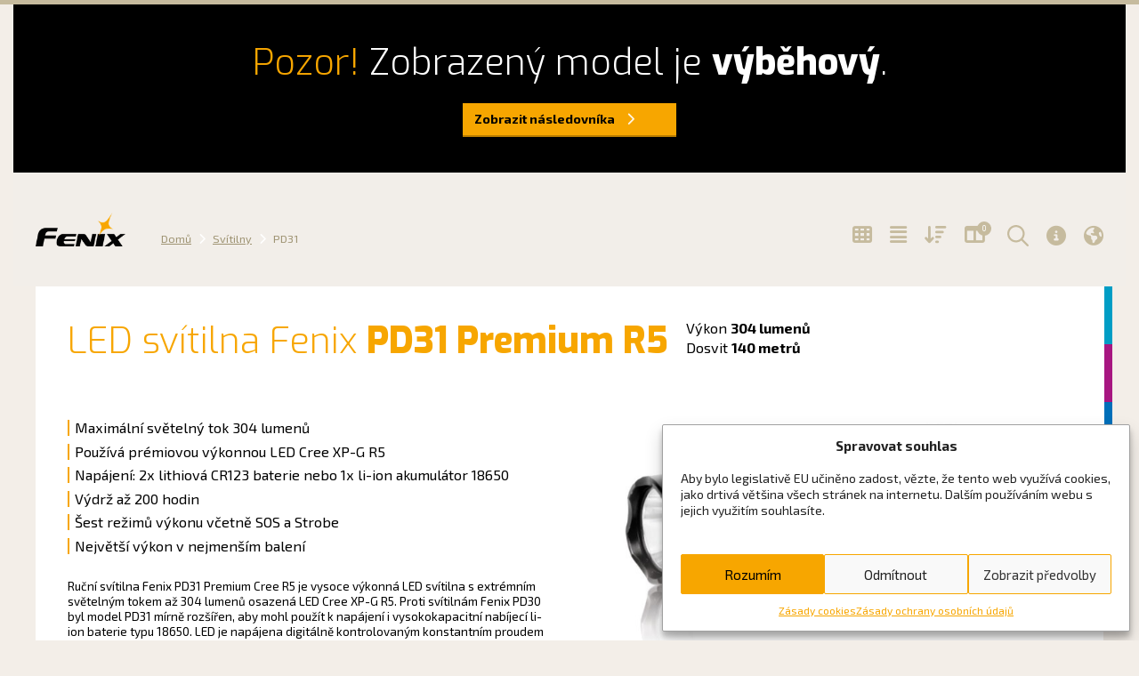

--- FILE ---
content_type: text/html; charset=UTF-8
request_url: https://www.svitilny-fenix.cz/produkt/led-svitilna-fenix-pd31-r5/
body_size: 23702
content:
<!DOCTYPE html>
<html lang="cs">

<head>
	<meta charset="UTF-8">
	<meta name='robots' content='index, follow, max-image-preview:large, max-snippet:-1, max-video-preview:-1' />
	<style>img:is([sizes="auto" i], [sizes^="auto," i]) { contain-intrinsic-size: 3000px 1500px }</style>
	<meta name="viewport" content="width=device-width, initial-scale=1">
	<!-- This site is optimized with the Yoast SEO plugin v24.8.1 - https://yoast.com/wordpress/plugins/seo/ -->
	<title>LED svítilna Fenix|PD31 Premium R5 &#8211; LED svítilny a čelovky Fenix</title>
	<link rel="canonical" href="https://www.svitilny-fenix.cz/produkt/led-svitilna-fenix-pd31-r5/" />
	<meta property="og:locale" content="cs_CZ" />
	<meta property="og:type" content="article" />
	<meta property="og:title" content="LED svítilna Fenix|PD31 Premium R5 &#8211; LED svítilny a čelovky Fenix" />
	<meta property="og:description" content="Vysoce výkonná ruční LED svítilna, která zaujme svými malými rozměry i velkým světelným výkonem. Lze ji nápájet dvěma CR123A bateriemi nebo jedním Li-ion akumulátorem 18650." />
	<meta property="og:url" content="https://www.svitilny-fenix.cz/produkt/led-svitilna-fenix-pd31-r5/" />
	<meta property="og:site_name" content="LED svítilny a čelovky Fenix" />
	<meta property="article:modified_time" content="2016-02-25T13:17:50+00:00" />
	<meta name="twitter:card" content="summary_large_image" />
	<meta name="twitter:label1" content="Odhadovaná doba čtení" />
	<meta name="twitter:data1" content="1 minuta" />
	<script type="application/ld+json" class="yoast-schema-graph">{"@context":"https://schema.org","@graph":[{"@type":"WebPage","@id":"https://www.svitilny-fenix.cz/produkt/led-svitilna-fenix-pd31-r5/","url":"https://www.svitilny-fenix.cz/produkt/led-svitilna-fenix-pd31-r5/","name":"LED svítilna Fenix|PD31 Premium R5 &#8211; LED svítilny a čelovky Fenix","isPartOf":{"@id":"https://www.svitilny-fenix.cz/#website"},"datePublished":"2010-01-01T09:00:00+00:00","dateModified":"2016-02-25T13:17:50+00:00","breadcrumb":{"@id":"https://www.svitilny-fenix.cz/produkt/led-svitilna-fenix-pd31-r5/#breadcrumb"},"inLanguage":"cs","potentialAction":[{"@type":"ReadAction","target":["https://www.svitilny-fenix.cz/produkt/led-svitilna-fenix-pd31-r5/"]}]},{"@type":"BreadcrumbList","@id":"https://www.svitilny-fenix.cz/produkt/led-svitilna-fenix-pd31-r5/#breadcrumb","itemListElement":[{"@type":"ListItem","position":1,"name":"Domů","item":"https://www.svitilny-fenix.cz/"},{"@type":"ListItem","position":2,"name":"Svítilny","item":"https://www.svitilny-fenix.cz/typ/svitilny/"},{"@type":"ListItem","position":3,"name":"PD31"}]},{"@type":"WebSite","@id":"https://www.svitilny-fenix.cz/#website","url":"https://www.svitilny-fenix.cz/","name":"LED svítilny a čelovky Fenix","description":"LED svítilny a čelovky","publisher":{"@id":"https://www.svitilny-fenix.cz/#organization"},"potentialAction":[{"@type":"SearchAction","target":{"@type":"EntryPoint","urlTemplate":"https://www.svitilny-fenix.cz/?s={search_term_string}"},"query-input":{"@type":"PropertyValueSpecification","valueRequired":true,"valueName":"search_term_string"}}],"inLanguage":"cs"},{"@type":"Organization","@id":"https://www.svitilny-fenix.cz/#organization","name":"LED svítilny a čelovky Fenix","url":"https://www.svitilny-fenix.cz/","logo":{"@type":"ImageObject","inLanguage":"cs","@id":"https://www.svitilny-fenix.cz/#/schema/logo/image/","url":"https://www.svitilny-fenix.cz/wp-content/uploads/2015/07/header-logo.png","contentUrl":"https://www.svitilny-fenix.cz/wp-content/uploads/2015/07/header-logo.png","width":167,"height":64,"caption":"LED svítilny a čelovky Fenix"},"image":{"@id":"https://www.svitilny-fenix.cz/#/schema/logo/image/"}}]}</script>
	<!-- / Yoast SEO plugin. -->


<link rel='dns-prefetch' href='//fonts.googleapis.com' />
<link rel='dns-prefetch' href='//use.fontawesome.com' />
<link rel="alternate" type="application/rss+xml" title="LED svítilny a čelovky Fenix &raquo; RSS zdroj" href="https://www.svitilny-fenix.cz/feed/" />
<link rel="alternate" type="application/rss+xml" title="LED svítilny a čelovky Fenix &raquo; RSS komentářů" href="https://www.svitilny-fenix.cz/comments/feed/" />
<script>
window._wpemojiSettings = {"baseUrl":"https:\/\/s.w.org\/images\/core\/emoji\/15.0.3\/72x72\/","ext":".png","svgUrl":"https:\/\/s.w.org\/images\/core\/emoji\/15.0.3\/svg\/","svgExt":".svg","source":{"wpemoji":"https:\/\/www.svitilny-fenix.cz\/wp-includes\/js\/wp-emoji.js?ver=1ec702c15b219c4e5bc959afe57cdad8","twemoji":"https:\/\/www.svitilny-fenix.cz\/wp-includes\/js\/twemoji.js?ver=1ec702c15b219c4e5bc959afe57cdad8"}};
/**
 * @output wp-includes/js/wp-emoji-loader.js
 */

/**
 * Emoji Settings as exported in PHP via _print_emoji_detection_script().
 * @typedef WPEmojiSettings
 * @type {object}
 * @property {?object} source
 * @property {?string} source.concatemoji
 * @property {?string} source.twemoji
 * @property {?string} source.wpemoji
 * @property {?boolean} DOMReady
 * @property {?Function} readyCallback
 */

/**
 * Support tests.
 * @typedef SupportTests
 * @type {object}
 * @property {?boolean} flag
 * @property {?boolean} emoji
 */

/**
 * IIFE to detect emoji support and load Twemoji if needed.
 *
 * @param {Window} window
 * @param {Document} document
 * @param {WPEmojiSettings} settings
 */
( function wpEmojiLoader( window, document, settings ) {
	if ( typeof Promise === 'undefined' ) {
		return;
	}

	var sessionStorageKey = 'wpEmojiSettingsSupports';
	var tests = [ 'flag', 'emoji' ];

	/**
	 * Checks whether the browser supports offloading to a Worker.
	 *
	 * @since 6.3.0
	 *
	 * @private
	 *
	 * @returns {boolean}
	 */
	function supportsWorkerOffloading() {
		return (
			typeof Worker !== 'undefined' &&
			typeof OffscreenCanvas !== 'undefined' &&
			typeof URL !== 'undefined' &&
			URL.createObjectURL &&
			typeof Blob !== 'undefined'
		);
	}

	/**
	 * @typedef SessionSupportTests
	 * @type {object}
	 * @property {number} timestamp
	 * @property {SupportTests} supportTests
	 */

	/**
	 * Get support tests from session.
	 *
	 * @since 6.3.0
	 *
	 * @private
	 *
	 * @returns {?SupportTests} Support tests, or null if not set or older than 1 week.
	 */
	function getSessionSupportTests() {
		try {
			/** @type {SessionSupportTests} */
			var item = JSON.parse(
				sessionStorage.getItem( sessionStorageKey )
			);
			if (
				typeof item === 'object' &&
				typeof item.timestamp === 'number' &&
				new Date().valueOf() < item.timestamp + 604800 && // Note: Number is a week in seconds.
				typeof item.supportTests === 'object'
			) {
				return item.supportTests;
			}
		} catch ( e ) {}
		return null;
	}

	/**
	 * Persist the supports in session storage.
	 *
	 * @since 6.3.0
	 *
	 * @private
	 *
	 * @param {SupportTests} supportTests Support tests.
	 */
	function setSessionSupportTests( supportTests ) {
		try {
			/** @type {SessionSupportTests} */
			var item = {
				supportTests: supportTests,
				timestamp: new Date().valueOf()
			};

			sessionStorage.setItem(
				sessionStorageKey,
				JSON.stringify( item )
			);
		} catch ( e ) {}
	}

	/**
	 * Checks if two sets of Emoji characters render the same visually.
	 *
	 * This function may be serialized to run in a Worker. Therefore, it cannot refer to variables from the containing
	 * scope. Everything must be passed by parameters.
	 *
	 * @since 4.9.0
	 *
	 * @private
	 *
	 * @param {CanvasRenderingContext2D} context 2D Context.
	 * @param {string} set1 Set of Emoji to test.
	 * @param {string} set2 Set of Emoji to test.
	 *
	 * @return {boolean} True if the two sets render the same.
	 */
	function emojiSetsRenderIdentically( context, set1, set2 ) {
		// Cleanup from previous test.
		context.clearRect( 0, 0, context.canvas.width, context.canvas.height );
		context.fillText( set1, 0, 0 );
		var rendered1 = new Uint32Array(
			context.getImageData(
				0,
				0,
				context.canvas.width,
				context.canvas.height
			).data
		);

		// Cleanup from previous test.
		context.clearRect( 0, 0, context.canvas.width, context.canvas.height );
		context.fillText( set2, 0, 0 );
		var rendered2 = new Uint32Array(
			context.getImageData(
				0,
				0,
				context.canvas.width,
				context.canvas.height
			).data
		);

		return rendered1.every( function ( rendered2Data, index ) {
			return rendered2Data === rendered2[ index ];
		} );
	}

	/**
	 * Determines if the browser properly renders Emoji that Twemoji can supplement.
	 *
	 * This function may be serialized to run in a Worker. Therefore, it cannot refer to variables from the containing
	 * scope. Everything must be passed by parameters.
	 *
	 * @since 4.2.0
	 *
	 * @private
	 *
	 * @param {CanvasRenderingContext2D} context 2D Context.
	 * @param {string} type Whether to test for support of "flag" or "emoji".
	 * @param {Function} emojiSetsRenderIdentically Reference to emojiSetsRenderIdentically function, needed due to minification.
	 *
	 * @return {boolean} True if the browser can render emoji, false if it cannot.
	 */
	function browserSupportsEmoji( context, type, emojiSetsRenderIdentically ) {
		var isIdentical;

		switch ( type ) {
			case 'flag':
				/*
				 * Test for Transgender flag compatibility. Added in Unicode 13.
				 *
				 * To test for support, we try to render it, and compare the rendering to how it would look if
				 * the browser doesn't render it correctly (white flag emoji + transgender symbol).
				 */
				isIdentical = emojiSetsRenderIdentically(
					context,
					'\uD83C\uDFF3\uFE0F\u200D\u26A7\uFE0F', // as a zero-width joiner sequence
					'\uD83C\uDFF3\uFE0F\u200B\u26A7\uFE0F' // separated by a zero-width space
				);

				if ( isIdentical ) {
					return false;
				}

				/*
				 * Test for UN flag compatibility. This is the least supported of the letter locale flags,
				 * so gives us an easy test for full support.
				 *
				 * To test for support, we try to render it, and compare the rendering to how it would look if
				 * the browser doesn't render it correctly ([U] + [N]).
				 */
				isIdentical = emojiSetsRenderIdentically(
					context,
					'\uD83C\uDDFA\uD83C\uDDF3', // as the sequence of two code points
					'\uD83C\uDDFA\u200B\uD83C\uDDF3' // as the two code points separated by a zero-width space
				);

				if ( isIdentical ) {
					return false;
				}

				/*
				 * Test for English flag compatibility. England is a country in the United Kingdom, it
				 * does not have a two letter locale code but rather a five letter sub-division code.
				 *
				 * To test for support, we try to render it, and compare the rendering to how it would look if
				 * the browser doesn't render it correctly (black flag emoji + [G] + [B] + [E] + [N] + [G]).
				 */
				isIdentical = emojiSetsRenderIdentically(
					context,
					// as the flag sequence
					'\uD83C\uDFF4\uDB40\uDC67\uDB40\uDC62\uDB40\uDC65\uDB40\uDC6E\uDB40\uDC67\uDB40\uDC7F',
					// with each code point separated by a zero-width space
					'\uD83C\uDFF4\u200B\uDB40\uDC67\u200B\uDB40\uDC62\u200B\uDB40\uDC65\u200B\uDB40\uDC6E\u200B\uDB40\uDC67\u200B\uDB40\uDC7F'
				);

				return ! isIdentical;
			case 'emoji':
				/*
				 * Four and twenty blackbirds baked in a pie.
				 *
				 * To test for Emoji 15.0 support, try to render a new emoji: Blackbird.
				 *
				 * The Blackbird is a ZWJ sequence combining 🐦 Bird and ⬛ large black square.,
				 *
				 * 0x1F426 (\uD83D\uDC26) == Bird
				 * 0x200D == Zero-Width Joiner (ZWJ) that links the code points for the new emoji or
				 * 0x200B == Zero-Width Space (ZWS) that is rendered for clients not supporting the new emoji.
				 * 0x2B1B == Large Black Square
				 *
				 * When updating this test for future Emoji releases, ensure that individual emoji that make up the
				 * sequence come from older emoji standards.
				 */
				isIdentical = emojiSetsRenderIdentically(
					context,
					'\uD83D\uDC26\u200D\u2B1B', // as the zero-width joiner sequence
					'\uD83D\uDC26\u200B\u2B1B' // separated by a zero-width space
				);

				return ! isIdentical;
		}

		return false;
	}

	/**
	 * Checks emoji support tests.
	 *
	 * This function may be serialized to run in a Worker. Therefore, it cannot refer to variables from the containing
	 * scope. Everything must be passed by parameters.
	 *
	 * @since 6.3.0
	 *
	 * @private
	 *
	 * @param {string[]} tests Tests.
	 * @param {Function} browserSupportsEmoji Reference to browserSupportsEmoji function, needed due to minification.
	 * @param {Function} emojiSetsRenderIdentically Reference to emojiSetsRenderIdentically function, needed due to minification.
	 *
	 * @return {SupportTests} Support tests.
	 */
	function testEmojiSupports( tests, browserSupportsEmoji, emojiSetsRenderIdentically ) {
		var canvas;
		if (
			typeof WorkerGlobalScope !== 'undefined' &&
			self instanceof WorkerGlobalScope
		) {
			canvas = new OffscreenCanvas( 300, 150 ); // Dimensions are default for HTMLCanvasElement.
		} else {
			canvas = document.createElement( 'canvas' );
		}

		var context = canvas.getContext( '2d', { willReadFrequently: true } );

		/*
		 * Chrome on OS X added native emoji rendering in M41. Unfortunately,
		 * it doesn't work when the font is bolder than 500 weight. So, we
		 * check for bold rendering support to avoid invisible emoji in Chrome.
		 */
		context.textBaseline = 'top';
		context.font = '600 32px Arial';

		var supports = {};
		tests.forEach( function ( test ) {
			supports[ test ] = browserSupportsEmoji( context, test, emojiSetsRenderIdentically );
		} );
		return supports;
	}

	/**
	 * Adds a script to the head of the document.
	 *
	 * @ignore
	 *
	 * @since 4.2.0
	 *
	 * @param {string} src The url where the script is located.
	 *
	 * @return {void}
	 */
	function addScript( src ) {
		var script = document.createElement( 'script' );
		script.src = src;
		script.defer = true;
		document.head.appendChild( script );
	}

	settings.supports = {
		everything: true,
		everythingExceptFlag: true
	};

	// Create a promise for DOMContentLoaded since the worker logic may finish after the event has fired.
	var domReadyPromise = new Promise( function ( resolve ) {
		document.addEventListener( 'DOMContentLoaded', resolve, {
			once: true
		} );
	} );

	// Obtain the emoji support from the browser, asynchronously when possible.
	new Promise( function ( resolve ) {
		var supportTests = getSessionSupportTests();
		if ( supportTests ) {
			resolve( supportTests );
			return;
		}

		if ( supportsWorkerOffloading() ) {
			try {
				// Note that the functions are being passed as arguments due to minification.
				var workerScript =
					'postMessage(' +
					testEmojiSupports.toString() +
					'(' +
					[
						JSON.stringify( tests ),
						browserSupportsEmoji.toString(),
						emojiSetsRenderIdentically.toString()
					].join( ',' ) +
					'));';
				var blob = new Blob( [ workerScript ], {
					type: 'text/javascript'
				} );
				var worker = new Worker( URL.createObjectURL( blob ), { name: 'wpTestEmojiSupports' } );
				worker.onmessage = function ( event ) {
					supportTests = event.data;
					setSessionSupportTests( supportTests );
					worker.terminate();
					resolve( supportTests );
				};
				return;
			} catch ( e ) {}
		}

		supportTests = testEmojiSupports( tests, browserSupportsEmoji, emojiSetsRenderIdentically );
		setSessionSupportTests( supportTests );
		resolve( supportTests );
	} )
		// Once the browser emoji support has been obtained from the session, finalize the settings.
		.then( function ( supportTests ) {
			/*
			 * Tests the browser support for flag emojis and other emojis, and adjusts the
			 * support settings accordingly.
			 */
			for ( var test in supportTests ) {
				settings.supports[ test ] = supportTests[ test ];

				settings.supports.everything =
					settings.supports.everything && settings.supports[ test ];

				if ( 'flag' !== test ) {
					settings.supports.everythingExceptFlag =
						settings.supports.everythingExceptFlag &&
						settings.supports[ test ];
				}
			}

			settings.supports.everythingExceptFlag =
				settings.supports.everythingExceptFlag &&
				! settings.supports.flag;

			// Sets DOMReady to false and assigns a ready function to settings.
			settings.DOMReady = false;
			settings.readyCallback = function () {
				settings.DOMReady = true;
			};
		} )
		.then( function () {
			return domReadyPromise;
		} )
		.then( function () {
			// When the browser can not render everything we need to load a polyfill.
			if ( ! settings.supports.everything ) {
				settings.readyCallback();

				var src = settings.source || {};

				if ( src.concatemoji ) {
					addScript( src.concatemoji );
				} else if ( src.wpemoji && src.twemoji ) {
					addScript( src.twemoji );
					addScript( src.wpemoji );
				}
			}
		} );
} )( window, document, window._wpemojiSettings );
</script>
<style id='wp-emoji-styles-inline-css'>

	img.wp-smiley, img.emoji {
		display: inline !important;
		border: none !important;
		box-shadow: none !important;
		height: 1em !important;
		width: 1em !important;
		margin: 0 0.07em !important;
		vertical-align: -0.1em !important;
		background: none !important;
		padding: 0 !important;
	}
</style>
<link rel='stylesheet' id='wp-block-library-css' href='https://www.svitilny-fenix.cz/wp-includes/css/dist/block-library/style.css?ver=1ec702c15b219c4e5bc959afe57cdad8' media='all' />
<link rel='stylesheet' id='font-awesome-svg-styles-css' href='https://www.svitilny-fenix.cz/wp-content/uploads/font-awesome/v6.7.2/css/svg-with-js.css' media='all' />
<style id='font-awesome-svg-styles-inline-css'>
   .wp-block-font-awesome-icon svg::before,
   .wp-rich-text-font-awesome-icon svg::before {content: unset;}
</style>
<style id='classic-theme-styles-inline-css'>
/**
 * These rules are needed for backwards compatibility.
 * They should match the button element rules in the base theme.json file.
 */
.wp-block-button__link {
	color: #ffffff;
	background-color: #32373c;
	border-radius: 9999px; /* 100% causes an oval, but any explicit but really high value retains the pill shape. */

	/* This needs a low specificity so it won't override the rules from the button element if defined in theme.json. */
	box-shadow: none;
	text-decoration: none;

	/* The extra 2px are added to size solids the same as the outline versions.*/
	padding: calc(0.667em + 2px) calc(1.333em + 2px);

	font-size: 1.125em;
}

.wp-block-file__button {
	background: #32373c;
	color: #ffffff;
	text-decoration: none;
}

</style>
<style id='global-styles-inline-css'>
:root{--wp--preset--aspect-ratio--square: 1;--wp--preset--aspect-ratio--4-3: 4/3;--wp--preset--aspect-ratio--3-4: 3/4;--wp--preset--aspect-ratio--3-2: 3/2;--wp--preset--aspect-ratio--2-3: 2/3;--wp--preset--aspect-ratio--16-9: 16/9;--wp--preset--aspect-ratio--9-16: 9/16;--wp--preset--color--black: #000000;--wp--preset--color--cyan-bluish-gray: #abb8c3;--wp--preset--color--white: #ffffff;--wp--preset--color--pale-pink: #f78da7;--wp--preset--color--vivid-red: #cf2e2e;--wp--preset--color--luminous-vivid-orange: #ff6900;--wp--preset--color--luminous-vivid-amber: #fcb900;--wp--preset--color--light-green-cyan: #7bdcb5;--wp--preset--color--vivid-green-cyan: #00d084;--wp--preset--color--pale-cyan-blue: #8ed1fc;--wp--preset--color--vivid-cyan-blue: #0693e3;--wp--preset--color--vivid-purple: #9b51e0;--wp--preset--color--contrast: var(--contrast);--wp--preset--color--contrast-2: var(--contrast-2);--wp--preset--color--contrast-3: var(--contrast-3);--wp--preset--color--base: var(--base);--wp--preset--color--base-2: var(--base-2);--wp--preset--color--base-3: var(--base-3);--wp--preset--color--accent: var(--accent);--wp--preset--color--global-color-8: var(--global-color-8);--wp--preset--color--global-color-9: var(--global-color-9);--wp--preset--color--global-color-10: var(--global-color-10);--wp--preset--color--global-color-11: var(--global-color-11);--wp--preset--color--global-color-12: var(--global-color-12);--wp--preset--color--global-color-13: var(--global-color-13);--wp--preset--color--global-color-14: var(--global-color-14);--wp--preset--gradient--vivid-cyan-blue-to-vivid-purple: linear-gradient(135deg,rgba(6,147,227,1) 0%,rgb(155,81,224) 100%);--wp--preset--gradient--light-green-cyan-to-vivid-green-cyan: linear-gradient(135deg,rgb(122,220,180) 0%,rgb(0,208,130) 100%);--wp--preset--gradient--luminous-vivid-amber-to-luminous-vivid-orange: linear-gradient(135deg,rgba(252,185,0,1) 0%,rgba(255,105,0,1) 100%);--wp--preset--gradient--luminous-vivid-orange-to-vivid-red: linear-gradient(135deg,rgba(255,105,0,1) 0%,rgb(207,46,46) 100%);--wp--preset--gradient--very-light-gray-to-cyan-bluish-gray: linear-gradient(135deg,rgb(238,238,238) 0%,rgb(169,184,195) 100%);--wp--preset--gradient--cool-to-warm-spectrum: linear-gradient(135deg,rgb(74,234,220) 0%,rgb(151,120,209) 20%,rgb(207,42,186) 40%,rgb(238,44,130) 60%,rgb(251,105,98) 80%,rgb(254,248,76) 100%);--wp--preset--gradient--blush-light-purple: linear-gradient(135deg,rgb(255,206,236) 0%,rgb(152,150,240) 100%);--wp--preset--gradient--blush-bordeaux: linear-gradient(135deg,rgb(254,205,165) 0%,rgb(254,45,45) 50%,rgb(107,0,62) 100%);--wp--preset--gradient--luminous-dusk: linear-gradient(135deg,rgb(255,203,112) 0%,rgb(199,81,192) 50%,rgb(65,88,208) 100%);--wp--preset--gradient--pale-ocean: linear-gradient(135deg,rgb(255,245,203) 0%,rgb(182,227,212) 50%,rgb(51,167,181) 100%);--wp--preset--gradient--electric-grass: linear-gradient(135deg,rgb(202,248,128) 0%,rgb(113,206,126) 100%);--wp--preset--gradient--midnight: linear-gradient(135deg,rgb(2,3,129) 0%,rgb(40,116,252) 100%);--wp--preset--font-size--small: 13px;--wp--preset--font-size--medium: 20px;--wp--preset--font-size--large: 36px;--wp--preset--font-size--x-large: 42px;--wp--preset--spacing--20: 0.44rem;--wp--preset--spacing--30: 0.67rem;--wp--preset--spacing--40: 1rem;--wp--preset--spacing--50: 1.5rem;--wp--preset--spacing--60: 2.25rem;--wp--preset--spacing--70: 3.38rem;--wp--preset--spacing--80: 5.06rem;--wp--preset--shadow--natural: 6px 6px 9px rgba(0, 0, 0, 0.2);--wp--preset--shadow--deep: 12px 12px 50px rgba(0, 0, 0, 0.4);--wp--preset--shadow--sharp: 6px 6px 0px rgba(0, 0, 0, 0.2);--wp--preset--shadow--outlined: 6px 6px 0px -3px rgba(255, 255, 255, 1), 6px 6px rgba(0, 0, 0, 1);--wp--preset--shadow--crisp: 6px 6px 0px rgba(0, 0, 0, 1);}:where(.is-layout-flex){gap: 0.5em;}:where(.is-layout-grid){gap: 0.5em;}body .is-layout-flex{display: flex;}.is-layout-flex{flex-wrap: wrap;align-items: center;}.is-layout-flex > :is(*, div){margin: 0;}body .is-layout-grid{display: grid;}.is-layout-grid > :is(*, div){margin: 0;}:where(.wp-block-columns.is-layout-flex){gap: 2em;}:where(.wp-block-columns.is-layout-grid){gap: 2em;}:where(.wp-block-post-template.is-layout-flex){gap: 1.25em;}:where(.wp-block-post-template.is-layout-grid){gap: 1.25em;}.has-black-color{color: var(--wp--preset--color--black) !important;}.has-cyan-bluish-gray-color{color: var(--wp--preset--color--cyan-bluish-gray) !important;}.has-white-color{color: var(--wp--preset--color--white) !important;}.has-pale-pink-color{color: var(--wp--preset--color--pale-pink) !important;}.has-vivid-red-color{color: var(--wp--preset--color--vivid-red) !important;}.has-luminous-vivid-orange-color{color: var(--wp--preset--color--luminous-vivid-orange) !important;}.has-luminous-vivid-amber-color{color: var(--wp--preset--color--luminous-vivid-amber) !important;}.has-light-green-cyan-color{color: var(--wp--preset--color--light-green-cyan) !important;}.has-vivid-green-cyan-color{color: var(--wp--preset--color--vivid-green-cyan) !important;}.has-pale-cyan-blue-color{color: var(--wp--preset--color--pale-cyan-blue) !important;}.has-vivid-cyan-blue-color{color: var(--wp--preset--color--vivid-cyan-blue) !important;}.has-vivid-purple-color{color: var(--wp--preset--color--vivid-purple) !important;}.has-black-background-color{background-color: var(--wp--preset--color--black) !important;}.has-cyan-bluish-gray-background-color{background-color: var(--wp--preset--color--cyan-bluish-gray) !important;}.has-white-background-color{background-color: var(--wp--preset--color--white) !important;}.has-pale-pink-background-color{background-color: var(--wp--preset--color--pale-pink) !important;}.has-vivid-red-background-color{background-color: var(--wp--preset--color--vivid-red) !important;}.has-luminous-vivid-orange-background-color{background-color: var(--wp--preset--color--luminous-vivid-orange) !important;}.has-luminous-vivid-amber-background-color{background-color: var(--wp--preset--color--luminous-vivid-amber) !important;}.has-light-green-cyan-background-color{background-color: var(--wp--preset--color--light-green-cyan) !important;}.has-vivid-green-cyan-background-color{background-color: var(--wp--preset--color--vivid-green-cyan) !important;}.has-pale-cyan-blue-background-color{background-color: var(--wp--preset--color--pale-cyan-blue) !important;}.has-vivid-cyan-blue-background-color{background-color: var(--wp--preset--color--vivid-cyan-blue) !important;}.has-vivid-purple-background-color{background-color: var(--wp--preset--color--vivid-purple) !important;}.has-black-border-color{border-color: var(--wp--preset--color--black) !important;}.has-cyan-bluish-gray-border-color{border-color: var(--wp--preset--color--cyan-bluish-gray) !important;}.has-white-border-color{border-color: var(--wp--preset--color--white) !important;}.has-pale-pink-border-color{border-color: var(--wp--preset--color--pale-pink) !important;}.has-vivid-red-border-color{border-color: var(--wp--preset--color--vivid-red) !important;}.has-luminous-vivid-orange-border-color{border-color: var(--wp--preset--color--luminous-vivid-orange) !important;}.has-luminous-vivid-amber-border-color{border-color: var(--wp--preset--color--luminous-vivid-amber) !important;}.has-light-green-cyan-border-color{border-color: var(--wp--preset--color--light-green-cyan) !important;}.has-vivid-green-cyan-border-color{border-color: var(--wp--preset--color--vivid-green-cyan) !important;}.has-pale-cyan-blue-border-color{border-color: var(--wp--preset--color--pale-cyan-blue) !important;}.has-vivid-cyan-blue-border-color{border-color: var(--wp--preset--color--vivid-cyan-blue) !important;}.has-vivid-purple-border-color{border-color: var(--wp--preset--color--vivid-purple) !important;}.has-vivid-cyan-blue-to-vivid-purple-gradient-background{background: var(--wp--preset--gradient--vivid-cyan-blue-to-vivid-purple) !important;}.has-light-green-cyan-to-vivid-green-cyan-gradient-background{background: var(--wp--preset--gradient--light-green-cyan-to-vivid-green-cyan) !important;}.has-luminous-vivid-amber-to-luminous-vivid-orange-gradient-background{background: var(--wp--preset--gradient--luminous-vivid-amber-to-luminous-vivid-orange) !important;}.has-luminous-vivid-orange-to-vivid-red-gradient-background{background: var(--wp--preset--gradient--luminous-vivid-orange-to-vivid-red) !important;}.has-very-light-gray-to-cyan-bluish-gray-gradient-background{background: var(--wp--preset--gradient--very-light-gray-to-cyan-bluish-gray) !important;}.has-cool-to-warm-spectrum-gradient-background{background: var(--wp--preset--gradient--cool-to-warm-spectrum) !important;}.has-blush-light-purple-gradient-background{background: var(--wp--preset--gradient--blush-light-purple) !important;}.has-blush-bordeaux-gradient-background{background: var(--wp--preset--gradient--blush-bordeaux) !important;}.has-luminous-dusk-gradient-background{background: var(--wp--preset--gradient--luminous-dusk) !important;}.has-pale-ocean-gradient-background{background: var(--wp--preset--gradient--pale-ocean) !important;}.has-electric-grass-gradient-background{background: var(--wp--preset--gradient--electric-grass) !important;}.has-midnight-gradient-background{background: var(--wp--preset--gradient--midnight) !important;}.has-small-font-size{font-size: var(--wp--preset--font-size--small) !important;}.has-medium-font-size{font-size: var(--wp--preset--font-size--medium) !important;}.has-large-font-size{font-size: var(--wp--preset--font-size--large) !important;}.has-x-large-font-size{font-size: var(--wp--preset--font-size--x-large) !important;}
:where(.wp-block-post-template.is-layout-flex){gap: 1.25em;}:where(.wp-block-post-template.is-layout-grid){gap: 1.25em;}
:where(.wp-block-columns.is-layout-flex){gap: 2em;}:where(.wp-block-columns.is-layout-grid){gap: 2em;}
:root :where(.wp-block-pullquote){font-size: 1.5em;line-height: 1.6;}
</style>
<link rel='stylesheet' id='cmplz-general-css' href='https://www.svitilny-fenix.cz/wp-content/plugins/complianz-gdpr/assets/css/cookieblocker.css?ver=1744199940' media='all' />
<link rel='stylesheet' id='baterky-font-exo-css' href='//fonts.googleapis.com/css?family=Exo%3A300%2C800%7CExo+2%3A400%2C300%2C700&#038;subset=latin%2Clatin-ext&#038;ver=1ec702c15b219c4e5bc959afe57cdad8' media='all' />
<link rel='stylesheet' id='jquery-lightcase-css' href='https://www.svitilny-fenix.cz/wp-content/themes/ariga-lights/assets/css/lightcase-2.1.1.min.css?ver=2.1.1' media='all' />
<link rel='stylesheet' id='generate-style-css' href='https://www.svitilny-fenix.cz/wp-content/themes/generatepress/assets/css/main.css?ver=3.5.1' media='all' />
<style id='generate-style-inline-css'>
body{background-color:var(--base-2);color:var(--contrast);}a{color:var(--accent);}a{text-decoration:underline;}.entry-title a, .site-branding a, a.button, .wp-block-button__link, .main-navigation a{text-decoration:none;}a:hover, a:focus, a:active{color:var(--contrast);}.wp-block-group__inner-container{max-width:1200px;margin-left:auto;margin-right:auto;}@media (max-width: 1150px) and (min-width: 769px){.inside-header{display:flex;flex-direction:column;align-items:center;}.site-logo, .site-branding{margin-bottom:1.5em;}#site-navigation{margin:0 auto;}.header-widget{margin-top:1.5em;}}.site-header .header-image{width:160px;}.generate-back-to-top{font-size:20px;border-radius:3px;position:fixed;bottom:30px;right:30px;line-height:40px;width:40px;text-align:center;z-index:10;transition:opacity 300ms ease-in-out;opacity:0.1;transform:translateY(1000px);}.generate-back-to-top__show{opacity:1;transform:translateY(0);}:root{--contrast:#222222;--contrast-2:#575760;--contrast-3:#b2b2be;--base:#f0f0f0;--base-2:#f7f8f9;--base-3:#ffffff;--accent:#1e73be;--global-color-8:#F2EEE9;--global-color-9:#8a816b;--global-color-10:#E4DCCC;--global-color-11:#f7a600;--global-color-12:#c6bb9e;--global-color-13:#a09575;--global-color-14:#504a3a;}:root .has-contrast-color{color:var(--contrast);}:root .has-contrast-background-color{background-color:var(--contrast);}:root .has-contrast-2-color{color:var(--contrast-2);}:root .has-contrast-2-background-color{background-color:var(--contrast-2);}:root .has-contrast-3-color{color:var(--contrast-3);}:root .has-contrast-3-background-color{background-color:var(--contrast-3);}:root .has-base-color{color:var(--base);}:root .has-base-background-color{background-color:var(--base);}:root .has-base-2-color{color:var(--base-2);}:root .has-base-2-background-color{background-color:var(--base-2);}:root .has-base-3-color{color:var(--base-3);}:root .has-base-3-background-color{background-color:var(--base-3);}:root .has-accent-color{color:var(--accent);}:root .has-accent-background-color{background-color:var(--accent);}:root .has-global-color-8-color{color:var(--global-color-8);}:root .has-global-color-8-background-color{background-color:var(--global-color-8);}:root .has-global-color-9-color{color:var(--global-color-9);}:root .has-global-color-9-background-color{background-color:var(--global-color-9);}:root .has-global-color-10-color{color:var(--global-color-10);}:root .has-global-color-10-background-color{background-color:var(--global-color-10);}:root .has-global-color-11-color{color:var(--global-color-11);}:root .has-global-color-11-background-color{background-color:var(--global-color-11);}:root .has-global-color-12-color{color:var(--global-color-12);}:root .has-global-color-12-background-color{background-color:var(--global-color-12);}:root .has-global-color-13-color{color:var(--global-color-13);}:root .has-global-color-13-background-color{background-color:var(--global-color-13);}:root .has-global-color-14-color{color:var(--global-color-14);}:root .has-global-color-14-background-color{background-color:var(--global-color-14);}.gp-modal:not(.gp-modal--open):not(.gp-modal--transition){display:none;}.gp-modal--transition:not(.gp-modal--open){pointer-events:none;}.gp-modal-overlay:not(.gp-modal-overlay--open):not(.gp-modal--transition){display:none;}.gp-modal__overlay{display:none;position:fixed;top:0;left:0;right:0;bottom:0;background:rgba(0,0,0,0.2);display:flex;justify-content:center;align-items:center;z-index:10000;backdrop-filter:blur(3px);transition:opacity 500ms ease;opacity:0;}.gp-modal--open:not(.gp-modal--transition) .gp-modal__overlay{opacity:1;}.gp-modal__container{max-width:100%;max-height:100vh;transform:scale(0.9);transition:transform 500ms ease;padding:0 10px;}.gp-modal--open:not(.gp-modal--transition) .gp-modal__container{transform:scale(1);}.search-modal-fields{display:flex;}.gp-search-modal .gp-modal__overlay{align-items:flex-start;padding-top:25vh;background:var(--gp-search-modal-overlay-bg-color);}.search-modal-form{width:500px;max-width:100%;background-color:var(--gp-search-modal-bg-color);color:var(--gp-search-modal-text-color);}.search-modal-form .search-field, .search-modal-form .search-field:focus{width:100%;height:60px;background-color:transparent;border:0;appearance:none;color:currentColor;}.search-modal-fields button, .search-modal-fields button:active, .search-modal-fields button:focus, .search-modal-fields button:hover{background-color:transparent;border:0;color:currentColor;width:60px;}.top-bar{background-color:#636363;color:#ffffff;}.top-bar a{color:#ffffff;}.top-bar a:hover{color:#303030;}.site-header{background-color:var(--global-color-8);color:var(--global-color-9);}.site-header a{color:var(--global-color-12);}.site-header a:hover{color:var(--global-color-9);}.main-title a,.main-title a:hover{color:var(--contrast);}.site-description{color:var(--contrast-2);}.mobile-menu-control-wrapper .menu-toggle,.mobile-menu-control-wrapper .menu-toggle:hover,.mobile-menu-control-wrapper .menu-toggle:focus,.has-inline-mobile-toggle #site-navigation.toggled{background-color:rgba(0, 0, 0, 0.02);}.main-navigation,.main-navigation ul ul{background-color:var(--global-color-8);}.main-navigation .main-nav ul li a, .main-navigation .menu-toggle, .main-navigation .menu-bar-items{color:var(--global-color-12);}.main-navigation .main-nav ul li:not([class*="current-menu-"]):hover > a, .main-navigation .main-nav ul li:not([class*="current-menu-"]):focus > a, .main-navigation .main-nav ul li.sfHover:not([class*="current-menu-"]) > a, .main-navigation .menu-bar-item:hover > a, .main-navigation .menu-bar-item.sfHover > a{color:var(--global-color-9);}button.menu-toggle:hover,button.menu-toggle:focus{color:var(--global-color-12);}.main-navigation .main-nav ul li[class*="current-menu-"] > a{color:var(--global-color-12);}.navigation-search input[type="search"],.navigation-search input[type="search"]:active, .navigation-search input[type="search"]:focus, .main-navigation .main-nav ul li.search-item.active > a, .main-navigation .menu-bar-items .search-item.active > a{color:var(--global-color-9);}.main-navigation ul ul{background-color:var(--base-3);}.main-navigation .main-nav ul ul li a{color:var(--global-color-12);}.main-navigation .main-nav ul ul li:not([class*="current-menu-"]):hover > a,.main-navigation .main-nav ul ul li:not([class*="current-menu-"]):focus > a, .main-navigation .main-nav ul ul li.sfHover:not([class*="current-menu-"]) > a{color:var(--global-color-9);}.main-navigation .main-nav ul ul li[class*="current-menu-"] > a{color:var(--contrast);}.separate-containers .inside-article, .separate-containers .comments-area, .separate-containers .page-header, .one-container .container, .separate-containers .paging-navigation, .inside-page-header{background-color:var(--base-3);}.entry-title a{color:var(--contrast);}.entry-title a:hover{color:var(--contrast-2);}.entry-meta{color:var(--contrast-2);}.sidebar .widget{background-color:var(--base-3);}.footer-widgets{background-color:var(--global-color-13);}.site-info{background-color:var(--global-color-13);}input[type="text"],input[type="email"],input[type="url"],input[type="password"],input[type="search"],input[type="tel"],input[type="number"],textarea,select{color:var(--contrast);background-color:var(--base-2);border-color:var(--base);}input[type="text"]:focus,input[type="email"]:focus,input[type="url"]:focus,input[type="password"]:focus,input[type="search"]:focus,input[type="tel"]:focus,input[type="number"]:focus,textarea:focus,select:focus{color:var(--contrast);background-color:var(--base-2);border-color:var(--contrast-3);}button,html input[type="button"],input[type="reset"],input[type="submit"],a.button,a.wp-block-button__link:not(.has-background){color:#ffffff;background-color:#55555e;}button:hover,html input[type="button"]:hover,input[type="reset"]:hover,input[type="submit"]:hover,a.button:hover,button:focus,html input[type="button"]:focus,input[type="reset"]:focus,input[type="submit"]:focus,a.button:focus,a.wp-block-button__link:not(.has-background):active,a.wp-block-button__link:not(.has-background):focus,a.wp-block-button__link:not(.has-background):hover{color:#ffffff;background-color:#3f4047;}a.generate-back-to-top{background-color:rgba( 0,0,0,0.4 );color:#ffffff;}a.generate-back-to-top:hover,a.generate-back-to-top:focus{background-color:rgba( 0,0,0,0.6 );color:#ffffff;}:root{--gp-search-modal-bg-color:var(--base-3);--gp-search-modal-text-color:var(--contrast);--gp-search-modal-overlay-bg-color:rgba(0,0,0,0.2);}@media (max-width:768px){.main-navigation .menu-bar-item:hover > a, .main-navigation .menu-bar-item.sfHover > a{background:none;color:var(--global-color-12);}}.nav-below-header .main-navigation .inside-navigation.grid-container, .nav-above-header .main-navigation .inside-navigation.grid-container{padding:0px 20px 0px 20px;}.site-main .wp-block-group__inner-container{padding:40px;}.separate-containers .paging-navigation{padding-top:20px;padding-bottom:20px;}.entry-content .alignwide, body:not(.no-sidebar) .entry-content .alignfull{margin-left:-40px;width:calc(100% + 80px);max-width:calc(100% + 80px);}.rtl .menu-item-has-children .dropdown-menu-toggle{padding-left:20px;}.rtl .main-navigation .main-nav ul li.menu-item-has-children > a{padding-right:20px;}@media (max-width:768px){.separate-containers .inside-article, .separate-containers .comments-area, .separate-containers .page-header, .separate-containers .paging-navigation, .one-container .site-content, .inside-page-header{padding:30px;}.site-main .wp-block-group__inner-container{padding:30px;}.inside-top-bar{padding-right:30px;padding-left:30px;}.inside-header{padding-right:30px;padding-left:30px;}.widget-area .widget{padding-top:30px;padding-right:30px;padding-bottom:30px;padding-left:30px;}.footer-widgets-container{padding-top:30px;padding-right:30px;padding-bottom:30px;padding-left:30px;}.inside-site-info{padding-right:30px;padding-left:30px;}.entry-content .alignwide, body:not(.no-sidebar) .entry-content .alignfull{margin-left:-30px;width:calc(100% + 60px);max-width:calc(100% + 60px);}.one-container .site-main .paging-navigation{margin-bottom:20px;}}/* End cached CSS */.is-right-sidebar{width:30%;}.is-left-sidebar{width:30%;}.site-content .content-area{width:70%;}@media (max-width:768px){.main-navigation .menu-toggle,.sidebar-nav-mobile:not(#sticky-placeholder){display:block;}.main-navigation ul,.gen-sidebar-nav,.main-navigation:not(.slideout-navigation):not(.toggled) .main-nav > ul,.has-inline-mobile-toggle #site-navigation .inside-navigation > *:not(.navigation-search):not(.main-nav){display:none;}.nav-align-right .inside-navigation,.nav-align-center .inside-navigation{justify-content:space-between;}.has-inline-mobile-toggle .mobile-menu-control-wrapper{display:flex;flex-wrap:wrap;}.has-inline-mobile-toggle .inside-header{flex-direction:row;text-align:left;flex-wrap:wrap;}.has-inline-mobile-toggle .header-widget,.has-inline-mobile-toggle #site-navigation{flex-basis:100%;}.nav-float-left .has-inline-mobile-toggle #site-navigation{order:10;}}
</style>
<link rel='stylesheet' id='baterky-design-css' href='https://www.svitilny-fenix.cz/wp-content/themes/ariga-lights/assets/css/baterky.css?ver=1ec702c15b219c4e5bc959afe57cdad8' media='all' />
<link rel='stylesheet' id='jquery-owl-carousel-css' href='https://www.svitilny-fenix.cz/wp-content/themes/ariga-lights/assets/css/owl.carousel-2.0.0.min.css?ver=2.0.0' media='all' />
<link rel='stylesheet' id='generate-widget-areas-css' href='https://www.svitilny-fenix.cz/wp-content/themes/generatepress/assets/css/components/widget-areas.css?ver=3.5.1' media='all' />
<link rel='stylesheet' id='generate-child-css' href='https://www.svitilny-fenix.cz/wp-content/themes/ariga-lights/style.css?ver=1744031535' media='all' />
<link rel='stylesheet' id='font-awesome-official-css' href='https://use.fontawesome.com/releases/v6.7.2/css/all.css' media='all' integrity="sha384-nRgPTkuX86pH8yjPJUAFuASXQSSl2/bBUiNV47vSYpKFxHJhbcrGnmlYpYJMeD7a" crossorigin="anonymous" />
<style id='generateblocks-inline-css'>
:root{--gb-container-width:1200px;}.gb-container .wp-block-image img{vertical-align:middle;}.gb-grid-wrapper .wp-block-image{margin-bottom:0;}.gb-highlight{background:none;}.gb-shape{line-height:0;}.gb-element-27849410{column-gap:1em;display:grid;grid-template-columns:repeat(4,minmax(0,1fr));row-gap:1em}@media (max-width:767px){.gb-element-27849410{grid-template-columns:1fr}}
</style>
<link rel='stylesheet' id='font-awesome-official-v4shim-css' href='https://use.fontawesome.com/releases/v6.7.2/css/v4-shims.css' media='all' integrity="sha384-npPMK6zwqNmU3qyCCxEcWJkLBNYxEFM1nGgSoAWuCCXqVVz0cvwKEMfyTNkOxM2N" crossorigin="anonymous" />
<script src="https://www.svitilny-fenix.cz/wp-includes/js/jquery/jquery.js?ver=3.7.1" id="jquery-core-js"></script>
<script src="https://www.svitilny-fenix.cz/wp-includes/js/jquery/jquery-migrate.js?ver=3.4.1" id="jquery-migrate-js"></script>
<link rel="https://api.w.org/" href="https://www.svitilny-fenix.cz/wp-json/" /><link rel="EditURI" type="application/rsd+xml" title="RSD" href="https://www.svitilny-fenix.cz/xmlrpc.php?rsd" />

<link rel='shortlink' href='https://www.svitilny-fenix.cz/?p=538' />
<link rel="alternate" title="oEmbed (JSON)" type="application/json+oembed" href="https://www.svitilny-fenix.cz/wp-json/oembed/1.0/embed?url=https%3A%2F%2Fwww.svitilny-fenix.cz%2Fprodukt%2Fled-svitilna-fenix-pd31-r5%2F" />
<link rel="alternate" title="oEmbed (XML)" type="text/xml+oembed" href="https://www.svitilny-fenix.cz/wp-json/oembed/1.0/embed?url=https%3A%2F%2Fwww.svitilny-fenix.cz%2Fprodukt%2Fled-svitilna-fenix-pd31-r5%2F&#038;format=xml" />
<script type="text/javascript">
(function(url){
	if(/(?:Chrome\/26\.0\.1410\.63 Safari\/537\.31|WordfenceTestMonBot)/.test(navigator.userAgent)){ return; }
	var addEvent = function(evt, handler) {
		if (window.addEventListener) {
			document.addEventListener(evt, handler, false);
		} else if (window.attachEvent) {
			document.attachEvent('on' + evt, handler);
		}
	};
	var removeEvent = function(evt, handler) {
		if (window.removeEventListener) {
			document.removeEventListener(evt, handler, false);
		} else if (window.detachEvent) {
			document.detachEvent('on' + evt, handler);
		}
	};
	var evts = 'contextmenu dblclick drag dragend dragenter dragleave dragover dragstart drop keydown keypress keyup mousedown mousemove mouseout mouseover mouseup mousewheel scroll'.split(' ');
	var logHuman = function() {
		if (window.wfLogHumanRan) { return; }
		window.wfLogHumanRan = true;
		var wfscr = document.createElement('script');
		wfscr.type = 'text/javascript';
		wfscr.async = true;
		wfscr.src = url + '&r=' + Math.random();
		(document.getElementsByTagName('head')[0]||document.getElementsByTagName('body')[0]).appendChild(wfscr);
		for (var i = 0; i < evts.length; i++) {
			removeEvent(evts[i], logHuman);
		}
	};
	for (var i = 0; i < evts.length; i++) {
		addEvent(evts[i], logHuman);
	}
})('//www.svitilny-fenix.cz/?wordfence_lh=1&hid=A54A1D4821152BA5DD38110E16A7592D');
</script>			<style>.cmplz-hidden {
					display: none !important;
				}</style><link rel="icon" href="https://www.svitilny-fenix.cz/wp-content/uploads/2016/07/fenix-icon.png" sizes="32x32" />
<link rel="icon" href="https://www.svitilny-fenix.cz/wp-content/uploads/2016/07/fenix-icon.png" sizes="192x192" />
<link rel="apple-touch-icon" href="https://www.svitilny-fenix.cz/wp-content/uploads/2016/07/fenix-icon.png" />
<meta name="msapplication-TileImage" content="https://www.svitilny-fenix.cz/wp-content/uploads/2016/07/fenix-icon.png" />
</head>
<body data-cmplz=1 class="product-template-default single single-product postid-538 wp-custom-logo wp-embed-responsive right-sidebar nav-float-right separate-containers header-aligned-left dropdown-hover" itemtype="https://schema.org/Blog" itemscope>
	<div id="body-preloader" class="b-librown" style="width: 100%;"></div>
	<div id="body-wrap"><!-- Start body-wrap -->
				<div id="prd-alert" class="b-black txt-center opened">
				<div class="container">
					<span class="h2"><span class="c-orange">Pozor!</span> Zobrazený model je <strong>výběhový</strong>.</span>
											<a href="https://www.svitilny-fenix.cz/produkt/nabijeci-svitilna-fenixpd32r/" class="btn btn-medium btn-primary">Zobrazit následovníka <i class="fa fa-chevron-right"></i></a>
									</div>
				<span id="prd-alert-tgl"><span><i class="fa fa-plus"></i></span></span>
			</div>

	<a class="screen-reader-text skip-link" href="#content" title="Přeskočit na obsah">Přeskočit na obsah</a>		<header class="site-header has-inline-mobile-toggle" id="masthead" aria-label="Web"  itemtype="https://schema.org/WPHeader" itemscope>
			<div class="inside-header grid-container">
				<div class="site-branding-container"><div class="site-logo">
					<a href="https://www.svitilny-fenix.cz/" rel="home">
						<img  class="header-image is-logo-image" alt="LED svítilny a čelovky Fenix" src="https://www.svitilny-fenix.cz/wp-content/uploads/2015/07/header-logo.png" width="167" height="64" />
					</a>
				</div><div class="site-branding">
						
						<p class="site-description" itemprop="description">LED svítilny a čelovky</p>
					</div></div>	<nav class="main-navigation mobile-menu-control-wrapper" id="mobile-menu-control-wrapper" aria-label="Přepnout mobil">
		<div class="menu-bar-items">	<span class="menu-bar-item">
		<a href="#" role="button" aria-label="Otevřít vyhledávání" data-gpmodal-trigger="gp-search"><span class="gp-icon icon-search"><svg viewBox="0 0 512 512" aria-hidden="true" xmlns="http://www.w3.org/2000/svg" width="1em" height="1em"><path fill-rule="evenodd" clip-rule="evenodd" d="M208 48c-88.366 0-160 71.634-160 160s71.634 160 160 160 160-71.634 160-160S296.366 48 208 48zM0 208C0 93.125 93.125 0 208 0s208 93.125 208 208c0 48.741-16.765 93.566-44.843 129.024l133.826 134.018c9.366 9.379 9.355 24.575-.025 33.941-9.379 9.366-24.575 9.355-33.941-.025L337.238 370.987C301.747 399.167 256.839 416 208 416 93.125 416 0 322.875 0 208z" /></svg><svg viewBox="0 0 512 512" aria-hidden="true" xmlns="http://www.w3.org/2000/svg" width="1em" height="1em"><path d="M71.029 71.029c9.373-9.372 24.569-9.372 33.942 0L256 222.059l151.029-151.03c9.373-9.372 24.569-9.372 33.942 0 9.372 9.373 9.372 24.569 0 33.942L289.941 256l151.03 151.029c9.372 9.373 9.372 24.569 0 33.942-9.373 9.372-24.569 9.372-33.942 0L256 289.941l-151.029 151.03c-9.373 9.372-24.569 9.372-33.942 0-9.372-9.373-9.372-24.569 0-33.942L222.059 256 71.029 104.971c-9.372-9.373-9.372-24.569 0-33.942z" /></svg></span></a>
	</span>
	</div>		<button data-nav="site-navigation" class="menu-toggle" aria-controls="primary-menu" aria-expanded="false">
			<span class="gp-icon icon-menu-bars"><svg viewBox="0 0 512 512" aria-hidden="true" xmlns="http://www.w3.org/2000/svg" width="1em" height="1em"><path d="M0 96c0-13.255 10.745-24 24-24h464c13.255 0 24 10.745 24 24s-10.745 24-24 24H24c-13.255 0-24-10.745-24-24zm0 160c0-13.255 10.745-24 24-24h464c13.255 0 24 10.745 24 24s-10.745 24-24 24H24c-13.255 0-24-10.745-24-24zm0 160c0-13.255 10.745-24 24-24h464c13.255 0 24 10.745 24 24s-10.745 24-24 24H24c-13.255 0-24-10.745-24-24z" /></svg><svg viewBox="0 0 512 512" aria-hidden="true" xmlns="http://www.w3.org/2000/svg" width="1em" height="1em"><path d="M71.029 71.029c9.373-9.372 24.569-9.372 33.942 0L256 222.059l151.029-151.03c9.373-9.372 24.569-9.372 33.942 0 9.372 9.373 9.372 24.569 0 33.942L289.941 256l151.03 151.029c9.372 9.373 9.372 24.569 0 33.942-9.373 9.372-24.569 9.372-33.942 0L256 289.941l-151.029 151.03c-9.373 9.372-24.569 9.372-33.942 0-9.372-9.373-9.372-24.569 0-33.942L222.059 256 71.029 104.971c-9.372-9.373-9.372-24.569 0-33.942z" /></svg></span><span class="screen-reader-text">Menu</span>		</button>
	</nav>
			<nav class="main-navigation has-menu-bar-items sub-menu-left" id="site-navigation" aria-label="Primární"  itemtype="https://schema.org/SiteNavigationElement" itemscope>
			<div class="inside-navigation grid-container">
								<button class="menu-toggle" aria-controls="primary-menu" aria-expanded="false">
					<span class="gp-icon icon-menu-bars"><svg viewBox="0 0 512 512" aria-hidden="true" xmlns="http://www.w3.org/2000/svg" width="1em" height="1em"><path d="M0 96c0-13.255 10.745-24 24-24h464c13.255 0 24 10.745 24 24s-10.745 24-24 24H24c-13.255 0-24-10.745-24-24zm0 160c0-13.255 10.745-24 24-24h464c13.255 0 24 10.745 24 24s-10.745 24-24 24H24c-13.255 0-24-10.745-24-24zm0 160c0-13.255 10.745-24 24-24h464c13.255 0 24 10.745 24 24s-10.745 24-24 24H24c-13.255 0-24-10.745-24-24z" /></svg><svg viewBox="0 0 512 512" aria-hidden="true" xmlns="http://www.w3.org/2000/svg" width="1em" height="1em"><path d="M71.029 71.029c9.373-9.372 24.569-9.372 33.942 0L256 222.059l151.029-151.03c9.373-9.372 24.569-9.372 33.942 0 9.372 9.373 9.372 24.569 0 33.942L289.941 256l151.03 151.029c9.372 9.373 9.372 24.569 0 33.942-9.373 9.372-24.569 9.372-33.942 0L256 289.941l-151.029 151.03c-9.373 9.372-24.569 9.372-33.942 0-9.372-9.373-9.372-24.569 0-33.942L222.059 256 71.029 104.971c-9.372-9.373-9.372-24.569 0-33.942z" /></svg></span><span class="mobile-menu">Menu</span>				</button>
				<div id="primary-menu" class="main-nav"><ul id="menu-hlavni-menu" class=" menu sf-menu"><li id="menu-item-5704" class="info-circle menu-item menu-item-type-post_type menu-item-object-page"><a title="Info" href="https://www.svitilny-fenix.cz/o-znacce-fenix/"><i class="fa fa-info-circle"></i><span class="mobile-menu-title">Info</span></a></li>
<li id="menu-item-36" class="globe menu-item menu-item-type-custom menu-item-object-custom menu-item-has-children has-children"><a title="Česky" href="#"><i class="fa fa-globe"></i><span class="mobile-menu-title">Česky</span></a>
<ul class="child-menu level-0"><span></span>
	<li id="menu-item-11694" class="menu-item menu-item-type-post_type menu-item-object-page menu-item-home"><a href="https://www.svitilny-fenix.cz/">Česky</a></li>
	<li id="menu-item-41" class="menu-item menu-item-type-custom menu-item-object-custom"><a href="https://www.baterky-fenix.sk/">Slovensky</a></li>
	<li id="menu-item-42" class="menu-item menu-item-type-custom menu-item-object-custom"><a target="_blank" href="https://www.fenixlight.com/">English&nbsp;<i class="fa fa-external-link"></i></a></li>
</ul>
</li>
</ul></div><ul id="menu-porovnani-produktu" class="clearfix"><li id="menu-item-56" class="th menu-item menu-item-type-post_type menu-item-object-page"><a title="Produkty" href="https://www.svitilny-fenix.cz/produkty/"><i class="fa fa-th"></i><span class="mobile-menu-title">Produkty</span></a></li>
<li id="menu-item-54" class="align-justify menu-item menu-item-type-post_type menu-item-object-page"><a title="Srovnávací tabulka parametrů" href="https://www.svitilny-fenix.cz/srovnavaci-tabulka-parametru/#product-538"><i class="fa fa-align-justify"></i><span class="mobile-menu-title">Srovnávací tabulka parametrů</span></a></li>
<li id="menu-item-53" class="sort-amount-desc menu-item menu-item-type-post_type menu-item-object-page"><a title="Grafický přehled parametrů" href="https://www.svitilny-fenix.cz/graficky-prehled-parametru/#product-538"><i class="fa fa-sort-amount-desc"></i><span class="mobile-menu-title">Grafický přehled parametrů</span></a></li>
<li id="menu-item-55" class="columns menu-item menu-item-type-post_type menu-item-object-page"><a title="Porovnání parametrů" href="https://www.svitilny-fenix.cz/porovnani-parametru/" id="header-cmp"><span id="cmp-bub-wrap"><i class="fa fa-columns"></i> <span id="cmp-bub">0</span></span><span class="mobile-menu-title">Porovnání parametrů</span></a></li>
</ul><div class="menu-bar-items">	<span class="menu-bar-item">
		<a href="#" role="button" aria-label="Otevřít vyhledávání" data-gpmodal-trigger="gp-search"><span class="gp-icon icon-search"><svg viewBox="0 0 512 512" aria-hidden="true" xmlns="http://www.w3.org/2000/svg" width="1em" height="1em"><path fill-rule="evenodd" clip-rule="evenodd" d="M208 48c-88.366 0-160 71.634-160 160s71.634 160 160 160 160-71.634 160-160S296.366 48 208 48zM0 208C0 93.125 93.125 0 208 0s208 93.125 208 208c0 48.741-16.765 93.566-44.843 129.024l133.826 134.018c9.366 9.379 9.355 24.575-.025 33.941-9.379 9.366-24.575 9.355-33.941-.025L337.238 370.987C301.747 399.167 256.839 416 208 416 93.125 416 0 322.875 0 208z" /></svg><svg viewBox="0 0 512 512" aria-hidden="true" xmlns="http://www.w3.org/2000/svg" width="1em" height="1em"><path d="M71.029 71.029c9.373-9.372 24.569-9.372 33.942 0L256 222.059l151.029-151.03c9.373-9.372 24.569-9.372 33.942 0 9.372 9.373 9.372 24.569 0 33.942L289.941 256l151.03 151.029c9.372 9.373 9.372 24.569 0 33.942-9.373 9.372-24.569 9.372-33.942 0L256 289.941l-151.029 151.03c-9.373 9.372-24.569 9.372-33.942 0-9.372-9.373-9.372-24.569 0-33.942L222.059 256 71.029 104.971c-9.372-9.373-9.372-24.569 0-33.942z" /></svg></span></a>
	</span>
	</div>			</div>
		</nav>
		<div id="breadcrumbs" class="breadcrumb"><span><span><a href="https://www.svitilny-fenix.cz/">Domů</a></span> <span class="bread-sep fa fa-chevron-right"></span> <span><a href="https://www.svitilny-fenix.cz/typ/svitilny/">Svítilny</a></span> <span class="bread-sep fa fa-chevron-right"></span> <span class="breadcrumb_last" aria-current="page">PD31</span></span></div>			</div>
		</header>
		
	<div class="site grid-container container hfeed" id="page">
				<div class="site-content" id="content">
			
	<section id="product-wrap" data-anchor="content">
		<div class="container">
			<div style="position: relative">
				<div class="page-content">
										<h1 class="post-title product-title floatL">LED svítilna Fenix <strong class="txt-no-wrap">PD31 Premium R5</strong></h1>
											<div class="product-detail floatL">
							Výkon <strong>304 lumenů</strong><br/>Dosvit <strong>140 metrů</strong>						</div>
										<div class="clear"></div>
					<div class="product-content row m-bottom-40">
						<div class="col-md-2 col-md-push-2 m-bottom-40 txt-right">
							<div class="product-thumbnail m-bottom-40"><img src="https://www.svitilny-fenix.cz/wp-content/uploads/2015/08/Fenix-PD31.jpg" class="img-responsive" alt="LED svítilna Fenix PD31 Premium R5" /></div><a href="https://www.svitilny-fenix.cz/produkt/led-svitilna-fenix-pd31-r5/?add-to-cmp=538" data-prd="538" class="btn btn-default txt-center add-to-cmp">Přidat k porovnání&nbsp;<i class="fa fa-plus-circle"></i></a>
						</div>
						<div class="col-md-2 col-md-pull-2 m-top-60 m-bottom-20">
							<div class="txt-18 top-features"><ul>
<li>Maximální světelný tok 304 lumenů</li>
<li>Používá prémiovou výkonnou LED Cree XP-G R5</li>
<li>Napájení: 2x lithiová CR123 baterie nebo 1x li-ion akumulátor 18650</li>
<li>Výdrž až 200 hodin</li>
<li>Šest režimů výkonu včetně SOS a Strobe</li>
<li>Největší výkon v nejmenším balení</li>
</ul>
</div><div class="gap-40"></div><div class="txt-15"><p>Ruční svítilna Fenix PD31 Premium Cree R5 je vysoce výkonná LED svítilna s extrémním světelným tokem až 304 lumenů osazená LED Cree XP-G R5. Proti svítilnám Fenix PD30 byl model PD31 mírně rozšířen, aby mohl použít k napájení i vysokokapacitní nabíjecí li-ion baterie typu 18650. LED je napájena digitálně kontrolovaným konstantním proudem pro zaručení stálého světelného výkonu i při snižování napětí v bateriích (při jejich pozvolném vybíjení). Svítilna PD31 Premium Cree R5 disponuje šesti různými úrovněmi osvětlení, což uživatelům umožňuje nejenom zvolit ten vhodný kompromis mezi intenzitou osvětlení a dobou provozu, ale také schopnost pomoci v krizových situacích. Fenix PD31 R5 si i přes svou širokou funkčnost a extrémní výkon uchovává kompaktní velikost.</p>
</div>						</div>
					</div>
											<div class="product-table m-bottom-40">
							<table>
								<thead>
									<tr>
										<th>ANSI / NEMA&nbsp;FL&nbsp;1</th><th>Nízký</th><th>Střední</th><th>Vysoký</th><th>Turbo</th><th>Stroboskop</th><th>SOS</th><th>Dosvit</th><th>Intenzita</th><th>Nárazu-<br/>vzdornost</th><th>Vodotěsnost</th><th>Délka</th><th>Průměr</th><th>Reflektor</th><th>Váha</th>									</tr>
								</thead>
								<tbody>
									<tr><td>Výkon (lumeny)</td><td>2</td><td>67</td><td>124</td><td>304</td><td>304</td><td>0</td><td rowspan="99"  class="td-rw-sp">140 m</td><td rowspan="99"  class="td-rw-sp">4 918 cd</td><td rowspan="99" class="td-rw-sp">1,5 m</td><td rowspan="99"  class="td-rw-sp">IPX8, 2 m pod vodou</td><td rowspan="99" class="td-rw-sp">120 mm</td><td rowspan="99" class="td-rw-sp">24 mm</td><td rowspan="99" class="td-rw-sp">24 mm</td><td rowspan="99" class="td-rw-sp">64 g (bez baterií)</td></tr><tr><td>Výdrž (hodiny)</td><td>200</td><td>16</td><td>8,3</td><td>2,3</td><td>-</td><td>-</td></tr>								</tbody>
							</table>
						</div>
									</div>
				<ul class="product-cats"><li class="turistika-a-kempovani"><a href="https://www.svitilny-fenix.cz/pouziti/turistika-a-kempovani/?type[]=6&series=all"><span class="b-turistika-a-kempovani">Další výběhový pro <span class="c-white">Turistika a kempování</span> <i class="fa fa-chevron-right"></i></span></a></li><li class="speleologie"><a href="https://www.svitilny-fenix.cz/pouziti/speleologie/?type[]=6&series=all"><span class="b-speleologie">Další výběhový pro <span class="c-white">Speleologie</span> <i class="fa fa-chevron-right"></i></span></a></li><li class="profesionalni-nasazeni"><a href="https://www.svitilny-fenix.cz/pouziti/profesionalni-nasazeni/?type[]=6&series=all"><span class="b-profesionalni-nasazeni">Další výběhový pro <span class="c-white">Profesionální nasazení</span> <i class="fa fa-chevron-right"></i></span></a></li></ul>			</div>
		</div>
	</section>
		<section id="parameters-wrap" data-anchor="parameters">
		<div class="container">
			<div class="page-content">
				<div class="row">
					<div class="col-md-2"><h2 class="h1 c-orange">Parametry</h2><div class="product-content products-parameters"><ul>
<li>Základní a turbo režim se volí otočením reflektoru, mezi jednotlivými podrežimy se přepíná namáčknutím tlačítka (patentováno).</li>
<li>Je použita prémiová výkonná LED Cree XP-G R5 (139-148lm při 350mA) s životností 50000 hodin.</li>
<li>Časy výdrže jsou měřeny s CR123 bateriemi s kapacitou 1500 mAh..</li>
<li>Digitálně regulováno pro konstantní jas.</li>
<li>Používá dvě 3V lithiové baterie typu CR123A nebo jeden chráněný 3.7V lithium-iontový akumulátor typu 18650.</li>
<li>Odolný povrch &#8211; Type III hard anodized a tvrzená ultra čistá skleněná čočka s antireflexním povrchem.</li>
<li>Vyrobeno z leteckého tvrzeného hliníku, speciální protikutálecí design.</li>
<li>Odolné lichoběžníkové závity, pevná ocelová spona s titanovou povrchovou úpravou (odnímatelná).</li>
<li>Ochrana proti opačnému vložení baterií.</li>
<li>Schopná samostatně stát na plochém místě a sloužit jako svíčka.</li>
<li>Ke svítilně je přiložena šňůrka na zápěstí, pouzdro na opasek, náhradní o-kroužky a gumový kryt spínače.</li>
</ul>
</div><div class="gap-40"></div></div><div class="col-md-2"><h3>Použití výběhový Fenix PD31</h3><p>Pro zapnutí zmáčkněte tlačítko umístěné na konci svítilny. Otočením hlavy svítilny můžete kdykoliv během provozu přepínat mezi dvěma režimy. Lehkým povolením hlavy (o čtvrt otáčky) zvolíte základní režim a dále lehkým namáčknutím tlačítka přepínáte mezi čtyřmi podrežimy (2, 67, 124 lumenů a SOS), utažením hlavy svítilny zapnete turbo režim a lehkým namáčknutím tlačítka přepínáte mezi dvěma podrežimy (304 lumenů a Strobe). Pokud necháte svítilnu vypnutou déle jak 2 vteřiny, nastaví se výkon do prvního podrežimu.</p>
<div class="gap-40"></div></div>				</div>
							</div>
		</div>
	</section>
	<div class="gap-80"></div>
				<section id="related-wrap" data-anchor="related-products" class="owl-carousel-wrap  articles related">
				<div class="container p-top-80 p-bottom-60">
					<h4 class="h3">
						Související produkty 
											</h4>
					<div class="row">
						<div id="owl-releateds" class="owl-carousel">
							<!-- Start 01_prds --><article class="item p-top-20 p-bottom-20">
 										<div class="article-box">
 											<h1 class="product-title c-orange">AOT-S</h1>
 											<img src="https://www.svitilny-fenix.cz/wp-content/uploads/2015/08/Fenix-AOT-S.jpg" alt="Výstražný kužel Fenix AOT-S" /><p>Vysoce viditelný červený stavěcí kužel určený pro svítilny Fenix. Lze použít pro řízení pozemní i letecké ...&nbsp;<i class="fa fa-chevron-right"></i></p>
 											<a href="https://www.svitilny-fenix.cz/produkt/fenix-aots/" class="article-more"></a>
 										</div>
 									</article><article class="item p-top-20 p-bottom-20">
 										<div class="article-box">
 											<h1 class="product-title c-orange">ARB-L18-3500</h1>
 											<img src="https://www.svitilny-fenix.cz/wp-content/uploads/2016/01/Fenix-ARB-L18-3500.jpg" alt="Akumulátor 18650 Fenix ARB-L18-3500" /><p>Špičková nabíjecí baterie 18650 s ochrannou elektronikou. Kapacita 3500 mAh. Do LED svítilen a čelovek na 18650 li-ion ...&nbsp;<i class="fa fa-chevron-right"></i></p>
 											<a href="https://www.svitilny-fenix.cz/produkt/akumulator-18650-fenix-arb-l18-3500-mah/" class="article-more"></a>
 										</div>
 									</article><article class="item p-top-20 p-bottom-20">
 										<div class="article-box">
 											<h1 class="product-title c-orange">AB02</h1>
 											<img src="https://www.svitilny-fenix.cz/wp-content/uploads/2015/08/AB02.jpg" alt="Otočné pouzdro Fenix AB02" /><p>Univerzální otočné pouzdro Fenix AB02 pro svítilny s průměrem 1,8 - 2,6 ...&nbsp;<i class="fa fa-chevron-right"></i></p>
 											<a href="https://www.svitilny-fenix.cz/produkt/otocne-pouzdro-pro-svitilny-fenix-ab02/" class="article-more"></a>
 										</div>
 									</article><article class="item p-top-20 p-bottom-20">
 										<div class="article-box">
 											<h1 class="product-title c-orange">ALB-10</h1>
 											<img src="https://www.svitilny-fenix.cz/wp-content/uploads/2015/08/Fenix-ALB10.jpg" alt="Držák na kolo Fenix ALB-10" /><p>Držák na kolo pro svítilny s průměrem těla 18 - 26 ...&nbsp;<i class="fa fa-chevron-right"></i></p>
 											<a href="https://www.svitilny-fenix.cz/produkt/drzak-svitilny-na-kolo-fenix-alb10/" class="article-more"></a>
 										</div>
 									</article><article class="item p-top-20 p-bottom-20">
 										<div class="article-box">
 											<h1 class="product-title c-orange">ARB-L18-2600</h1>
 											<img src="https://www.svitilny-fenix.cz/wp-content/uploads/2015/08/fenix-18650-2600-nova-1.jpg" alt="Akumulátor 18650 Fenix ARB-L18-2600" /><p>Špičková nabíjecí baterie 18650 s ochrannou elektronikou. Kapacita 2600 mAh. Do LED svítilen a čelovek na 18650 li-ion ...&nbsp;<i class="fa fa-chevron-right"></i></p>
 											<a href="https://www.svitilny-fenix.cz/produkt/akumulator-18650-2600mah-fenix-arbl18-2600/" class="article-more"></a>
 										</div>
 									</article><!-- Start 02_runs --><article class="item p-top-20 p-bottom-20">
 										<div class="article-box">
 											<h1 class="product-title c-orange">ARB-L18-3400</h1>
 											<img src="https://www.svitilny-fenix.cz/wp-content/uploads/2016/07/fenix-18650-3400-nova.jpg" alt="Akumulátor 18650 Fenix ARB-L18-3400" /><p>Špičková nabíjecí baterie 18650 s ochrannou elektronikou. Kapacita 3400 mAh. Do LED svítilen a čelovek na 18650 li-ion ...&nbsp;<i class="fa fa-chevron-right"></i></p>
 											<a href="https://www.svitilny-fenix.cz/produkt/akumulator-fenix-arbl183400/" class="article-more"></a>
 										</div>
 									</article><article class="item p-top-20 p-bottom-20">
 										<div class="article-box">
 											<h1 class="product-title c-orange">ARB-L18-2300</h1>
 											<img src="https://www.svitilny-fenix.cz/wp-content/uploads/2015/08/Fenix-ARBL2M.jpg" alt="Akumulátor 18650 Fenix ARB-L18-2300" /><p>Špičková nabíjecí baterie 18650 s ochrannou elektronikou. Kapacita 2300 mAh. Do LED svítilen a čelovek na 18650 li-ion ...&nbsp;<i class="fa fa-chevron-right"></i></p>
 											<a href="https://www.svitilny-fenix.cz/produkt/akumulator-18650-arbl182300/" class="article-more"></a>
 										</div>
 									</article><article class="item p-top-20 p-bottom-20">
 										<div class="article-box">
 											<h1 class="product-title c-orange">ARB-L2P</h1>
 											<img src="https://www.svitilny-fenix.cz/wp-content/uploads/2015/08/Fenix-ARBL2P.jpg" alt="Akumulátor 18650 Fenix ARB-L2P 3200 mAh" /><p>Špičková nabíjecí baterie 18650 s ochrannou elektronikou. Kapacita 3200 mAh. Do LED svítilen a čelovek na 18650 li-ion ...&nbsp;<i class="fa fa-chevron-right"></i></p>
 											<a href="https://www.svitilny-fenix.cz/produkt/akumulator-18650-3200mah-fenix-arbl2p/" class="article-more"></a>
 										</div>
 									</article><article class="item p-top-20 p-bottom-20">
 										<div class="article-box">
 											<h1 class="product-title c-orange">AOD-S</h1>
 											<img src="https://www.svitilny-fenix.cz/wp-content/uploads/2015/08/AODS.jpg" alt="Difuzér Fenix AOD-S" /><p>Bílý všesměrový difuzér Fenix AOD-S pro svítilny Fenix E20, E21, E25, E35, LD12, LD22, PD22, PD25, PD32, ...&nbsp;<i class="fa fa-chevron-right"></i></p>
 											<a href="https://www.svitilny-fenix.cz/produkt/difuzer-fenix-aods/" class="article-more"></a>
 										</div>
 									</article><article class="item p-top-20 p-bottom-20">
 										<div class="article-box">
 											<h1 class="product-title c-orange">ALP-MT</h1>
 											<img src="https://www.svitilny-fenix.cz/wp-content/uploads/2015/08/alp.jpg" alt="Univerzální pouzdro Fenix ALP-MT" /><p>Univerzální pouzdro z vysoce odolného materiálu Cordura 700D. Lze použít pro svítilny i další ...&nbsp;<i class="fa fa-chevron-right"></i></p>
 											<a href="https://www.svitilny-fenix.cz/produkt/univerzalni-pouzdro-fenix-alpmt/" class="article-more"></a>
 										</div>
 									</article>						</div>
					</div>
				</div>
			</section>
		</div> <!-- End body-wrap -->

	</div>
</div>


<div class="site-footer">
				<div id="footer-widgets" class="site footer-widgets">
				<div class="footer-widgets-container grid-container">
					<div class="inside-footer-widgets">
							<div class="footer-widget-1">
		<aside id="block-3" class="widget inner-padding widget_block">
<ul class="wp-block-social-links has-icon-color is-style-logos-only is-layout-flex wp-block-social-links-is-layout-flex"><li style="color: var(--contrast); " class="wp-social-link wp-social-link-facebook has-contrast-color wp-block-social-link"><a href="https://facebook.com/kroniumcz" class="wp-block-social-link-anchor"><svg width="24" height="24" viewBox="0 0 24 24" version="1.1" xmlns="http://www.w3.org/2000/svg" aria-hidden="true" focusable="false"><path d="M12 2C6.5 2 2 6.5 2 12c0 5 3.7 9.1 8.4 9.9v-7H7.9V12h2.5V9.8c0-2.5 1.5-3.9 3.8-3.9 1.1 0 2.2.2 2.2.2v2.5h-1.3c-1.2 0-1.6.8-1.6 1.6V12h2.8l-.4 2.9h-2.3v7C18.3 21.1 22 17 22 12c0-5.5-4.5-10-10-10z"></path></svg><span class="wp-block-social-link-label screen-reader-text">Facebook</span></a></li>

<li style="color: var(--contrast); " class="wp-social-link wp-social-link-twitter has-contrast-color wp-block-social-link"><a href="http://twitter.com/Kronium" class="wp-block-social-link-anchor"><svg width="24" height="24" viewBox="0 0 24 24" version="1.1" xmlns="http://www.w3.org/2000/svg" aria-hidden="true" focusable="false"><path d="M22.23,5.924c-0.736,0.326-1.527,0.547-2.357,0.646c0.847-0.508,1.498-1.312,1.804-2.27 c-0.793,0.47-1.671,0.812-2.606,0.996C18.324,4.498,17.257,4,16.077,4c-2.266,0-4.103,1.837-4.103,4.103 c0,0.322,0.036,0.635,0.106,0.935C8.67,8.867,5.647,7.234,3.623,4.751C3.27,5.357,3.067,6.062,3.067,6.814 c0,1.424,0.724,2.679,1.825,3.415c-0.673-0.021-1.305-0.206-1.859-0.513c0,0.017,0,0.034,0,0.052c0,1.988,1.414,3.647,3.292,4.023 c-0.344,0.094-0.707,0.144-1.081,0.144c-0.264,0-0.521-0.026-0.772-0.074c0.522,1.63,2.038,2.816,3.833,2.85 c-1.404,1.1-3.174,1.756-5.096,1.756c-0.331,0-0.658-0.019-0.979-0.057c1.816,1.164,3.973,1.843,6.29,1.843 c7.547,0,11.675-6.252,11.675-11.675c0-0.178-0.004-0.355-0.012-0.531C20.985,7.47,21.68,6.747,22.23,5.924z"></path></svg><span class="wp-block-social-link-label screen-reader-text">Twitter</span></a></li>

<li style="color: var(--contrast); " class="wp-social-link wp-social-link-youtube has-contrast-color wp-block-social-link"><a href="http://youtube.com/kroniumcz" class="wp-block-social-link-anchor"><svg width="24" height="24" viewBox="0 0 24 24" version="1.1" xmlns="http://www.w3.org/2000/svg" aria-hidden="true" focusable="false"><path d="M21.8,8.001c0,0-0.195-1.378-0.795-1.985c-0.76-0.797-1.613-0.801-2.004-0.847c-2.799-0.202-6.997-0.202-6.997-0.202 h-0.009c0,0-4.198,0-6.997,0.202C4.608,5.216,3.756,5.22,2.995,6.016C2.395,6.623,2.2,8.001,2.2,8.001S2,9.62,2,11.238v1.517 c0,1.618,0.2,3.237,0.2,3.237s0.195,1.378,0.795,1.985c0.761,0.797,1.76,0.771,2.205,0.855c1.6,0.153,6.8,0.201,6.8,0.201 s4.203-0.006,7.001-0.209c0.391-0.047,1.243-0.051,2.004-0.847c0.6-0.607,0.795-1.985,0.795-1.985s0.2-1.618,0.2-3.237v-1.517 C22,9.62,21.8,8.001,21.8,8.001z M9.935,14.594l-0.001-5.62l5.404,2.82L9.935,14.594z"></path></svg><span class="wp-block-social-link-label screen-reader-text">YouTube</span></a></li>

<li style="color: var(--contrast); " class="wp-social-link wp-social-link-instagram has-contrast-color wp-block-social-link"><a href="http://instagram.com/Kronium.cz" class="wp-block-social-link-anchor"><svg width="24" height="24" viewBox="0 0 24 24" version="1.1" xmlns="http://www.w3.org/2000/svg" aria-hidden="true" focusable="false"><path d="M12,4.622c2.403,0,2.688,0.009,3.637,0.052c0.877,0.04,1.354,0.187,1.671,0.31c0.42,0.163,0.72,0.358,1.035,0.673 c0.315,0.315,0.51,0.615,0.673,1.035c0.123,0.317,0.27,0.794,0.31,1.671c0.043,0.949,0.052,1.234,0.052,3.637 s-0.009,2.688-0.052,3.637c-0.04,0.877-0.187,1.354-0.31,1.671c-0.163,0.42-0.358,0.72-0.673,1.035 c-0.315,0.315-0.615,0.51-1.035,0.673c-0.317,0.123-0.794,0.27-1.671,0.31c-0.949,0.043-1.233,0.052-3.637,0.052 s-2.688-0.009-3.637-0.052c-0.877-0.04-1.354-0.187-1.671-0.31c-0.42-0.163-0.72-0.358-1.035-0.673 c-0.315-0.315-0.51-0.615-0.673-1.035c-0.123-0.317-0.27-0.794-0.31-1.671C4.631,14.688,4.622,14.403,4.622,12 s0.009-2.688,0.052-3.637c0.04-0.877,0.187-1.354,0.31-1.671c0.163-0.42,0.358-0.72,0.673-1.035 c0.315-0.315,0.615-0.51,1.035-0.673c0.317-0.123,0.794-0.27,1.671-0.31C9.312,4.631,9.597,4.622,12,4.622 M12,3 C9.556,3,9.249,3.01,8.289,3.054C7.331,3.098,6.677,3.25,6.105,3.472C5.513,3.702,5.011,4.01,4.511,4.511 c-0.5,0.5-0.808,1.002-1.038,1.594C3.25,6.677,3.098,7.331,3.054,8.289C3.01,9.249,3,9.556,3,12c0,2.444,0.01,2.751,0.054,3.711 c0.044,0.958,0.196,1.612,0.418,2.185c0.23,0.592,0.538,1.094,1.038,1.594c0.5,0.5,1.002,0.808,1.594,1.038 c0.572,0.222,1.227,0.375,2.185,0.418C9.249,20.99,9.556,21,12,21s2.751-0.01,3.711-0.054c0.958-0.044,1.612-0.196,2.185-0.418 c0.592-0.23,1.094-0.538,1.594-1.038c0.5-0.5,0.808-1.002,1.038-1.594c0.222-0.572,0.375-1.227,0.418-2.185 C20.99,14.751,21,14.444,21,12s-0.01-2.751-0.054-3.711c-0.044-0.958-0.196-1.612-0.418-2.185c-0.23-0.592-0.538-1.094-1.038-1.594 c-0.5-0.5-1.002-0.808-1.594-1.038c-0.572-0.222-1.227-0.375-2.185-0.418C14.751,3.01,14.444,3,12,3L12,3z M12,7.378 c-2.552,0-4.622,2.069-4.622,4.622S9.448,16.622,12,16.622s4.622-2.069,4.622-4.622S14.552,7.378,12,7.378z M12,15 c-1.657,0-3-1.343-3-3s1.343-3,3-3s3,1.343,3,3S13.657,15,12,15z M16.804,6.116c-0.596,0-1.08,0.484-1.08,1.08 s0.484,1.08,1.08,1.08c0.596,0,1.08-0.484,1.08-1.08S17.401,6.116,16.804,6.116z"></path></svg><span class="wp-block-social-link-label screen-reader-text">Instagram</span></a></li></ul>
</aside>	</div>
		<div class="footer-widget-2">
		<aside id="nav_menu-2" class="widget inner-padding widget_nav_menu"><div class="menu-podstranky-container"><ul id="menu-podstranky" class="menu"><li id="menu-item-6712" class="menu-item menu-item-type-post_type menu-item-object-page current_page_parent menu-item-6712"><a href="https://www.svitilny-fenix.cz/aktuality/">Aktuality</a></li>
<li id="menu-item-3376" class="menu-item menu-item-type-post_type menu-item-object-page menu-item-3376"><a href="https://www.svitilny-fenix.cz/o-znacce-fenix/">O značce Fenix</a></li>
<li id="menu-item-3375" class="menu-item menu-item-type-post_type menu-item-object-page menu-item-3375"><a href="https://www.svitilny-fenix.cz/technologie/">Technologie</a></li>
<li id="menu-item-3374" class="menu-item menu-item-type-post_type menu-item-object-page menu-item-3374"><a href="https://www.svitilny-fenix.cz/zaruka-a-servis/">Záruka a servis</a></li>
<li id="menu-item-31" class="menu-item menu-item-type-post_type menu-item-object-page menu-item-31"><a href="https://www.svitilny-fenix.cz/faq/">FAQ</a></li>
<li id="menu-item-34" class="menu-item menu-item-type-post_type menu-item-object-page menu-item-34"><a href="https://www.svitilny-fenix.cz/o-nas/">O nás</a></li>
<li id="menu-item-5512" class="menu-item menu-item-type-post_type menu-item-object-page menu-item-5512"><a href="https://www.svitilny-fenix.cz/velkoobchodni-prodej/">Velkoobchodní prodej</a></li>
<li id="menu-item-28" class="menu-item menu-item-type-post_type menu-item-object-page menu-item-28"><a href="https://www.svitilny-fenix.cz/kontakty/">Kontakty</a></li>
</ul></div></aside>	</div>
		<div class="footer-widget-3">
		<aside id="block-6" class="widget inner-padding widget_block">
<div class="gb-element-27849410">
<div>
<p>Distributor pre ČR a SR&nbsp;<a href="https://b2b.ariga.cz/" target="_blank" rel="noreferrer noopener"><strong>ARIGA s.r.o.</strong></a>&nbsp;<br><a href="http://mapy.cz/zakladni?x=14.4346178&amp;y=50.0770023&amp;z=17&amp;source=firm&amp;id=1897279" target="_blank" rel="noreferrer noopener">Římská 526/20, Praha 2</a>&nbsp;<br><strong>PO–PÁ 10:00–18:00</strong></p>
</div>



<div>
<p>Telefon ČR:&nbsp;<strong>+420 222 200 444</strong><br>Telefon SR:&nbsp;<strong>+421 (0)2/2102 8626</strong><br>Mobil:&nbsp;<strong>+420 734 793 444</strong></p>
</div>



<div>
<p>E-mail: <a href="mailto:svitilny@kronium.cz">svitilny@kronium.cz</a><br><a href="https://www.svitilny-fenix.cz/zasady-cookies-eu/" data-type="page" data-id="11528">Zásady cookies</a><br><a href="https://www.svitilny-fenix.cz/ochrana-osobnich-udaju/" data-type="page" data-id="11526">Ochrana osobních údajů</a></p>
</div>
</div>
</aside>	</div>
		<div class="footer-widget-4">
		<aside id="block-5" class="widget inner-padding widget_block"><div>									<a href="https://www.kronium.cz" class="btn btn-primary eshop-url">Navštívit <span class="c-white">eShop <i class="fa fa-shopping-cart"></i></span> Kronium.cz&nbsp;<i class="c-white fa fa-external-link"></i></a>							</div></aside>	</div>
		<div class="footer-widget-5">
		<aside id="block-4" class="widget inner-padding widget_block">
<div class="wp-block-baterky-pdf-download col-md-1 col-sm-2" id="footer-catalog"><a href="/wp-content/uploads/2015/07/Fenix_Katalog_2024-2025-lq.pdf" target="_blank"><img decoding="async" src="https://www.svitilny-fenix.cz/wp-content/uploads/2015/07/katalog-2024-2025.jpg" alt="Stáhnout katalog 2024 - 2025"/><span id="footer-catalog-detail">Stáhnout katalog 2024 - 2025</span></a></div>
</aside>	</div>
						</div>
				</div>
			</div>
					<footer class="site-info" aria-label="Web"  itemtype="https://schema.org/WPFooter" itemscope>
			<div class="inside-site-info grid-container">
								<div class="copyright-bar">
									</div>
			</div>
		</footer>
		</div>

<a title="Posunout zpět na začátek" aria-label="Posunout zpět na začátek" rel="nofollow" href="#" class="generate-back-to-top" data-scroll-speed="400" data-start-scroll="300" role="button">
					<span class="gp-icon icon-arrow-up"><svg viewBox="0 0 330 512" aria-hidden="true" xmlns="http://www.w3.org/2000/svg" width="1em" height="1em" fill-rule="evenodd" clip-rule="evenodd" stroke-linejoin="round" stroke-miterlimit="1.414"><path d="M305.863 314.916c0 2.266-1.133 4.815-2.832 6.514l-14.157 14.163c-1.699 1.7-3.964 2.832-6.513 2.832-2.265 0-4.813-1.133-6.512-2.832L164.572 224.276 53.295 335.593c-1.699 1.7-4.247 2.832-6.512 2.832-2.265 0-4.814-1.133-6.513-2.832L26.113 321.43c-1.699-1.7-2.831-4.248-2.831-6.514s1.132-4.816 2.831-6.515L158.06 176.408c1.699-1.7 4.247-2.833 6.512-2.833 2.265 0 4.814 1.133 6.513 2.833L303.03 308.4c1.7 1.7 2.832 4.249 2.832 6.515z" fill-rule="nonzero" /></svg></span>
				</a>
<!-- Consent Management powered by Complianz | GDPR/CCPA Cookie Consent https://wordpress.org/plugins/complianz-gdpr -->
<div id="cmplz-cookiebanner-container"><div class="cmplz-cookiebanner cmplz-hidden banner-1 banner-a optin cmplz-bottom-right cmplz-categories-type-view-preferences" aria-modal="true" data-nosnippet="true" role="dialog" aria-live="polite" aria-labelledby="cmplz-header-1-optin" aria-describedby="cmplz-message-1-optin">
	<div class="cmplz-header">
		<div class="cmplz-logo"></div>
		<div class="cmplz-title" id="cmplz-header-1-optin">Spravovat souhlas</div>
		<div class="cmplz-close" tabindex="0" role="button" aria-label="Zavřít dialogové okno">
			<svg aria-hidden="true" focusable="false" data-prefix="fas" data-icon="times" class="svg-inline--fa fa-times fa-w-11" role="img" xmlns="http://www.w3.org/2000/svg" viewBox="0 0 352 512"><path fill="currentColor" d="M242.72 256l100.07-100.07c12.28-12.28 12.28-32.19 0-44.48l-22.24-22.24c-12.28-12.28-32.19-12.28-44.48 0L176 189.28 75.93 89.21c-12.28-12.28-32.19-12.28-44.48 0L9.21 111.45c-12.28 12.28-12.28 32.19 0 44.48L109.28 256 9.21 356.07c-12.28 12.28-12.28 32.19 0 44.48l22.24 22.24c12.28 12.28 32.2 12.28 44.48 0L176 322.72l100.07 100.07c12.28 12.28 32.2 12.28 44.48 0l22.24-22.24c12.28-12.28 12.28-32.19 0-44.48L242.72 256z"></path></svg>
		</div>
	</div>

	<div class="cmplz-divider cmplz-divider-header"></div>
	<div class="cmplz-body">
		<div class="cmplz-message" id="cmplz-message-1-optin"><p>Aby bylo legislativě EU učiněno zadost, vězte, že tento web využívá cookies, jako drtivá většina všech stránek na internetu. Dalším používáním webu s jejich využitím souhlasíte.</p></div>
		<!-- categories start -->
		<div class="cmplz-categories">
			<details class="cmplz-category cmplz-functional" >
				<summary>
						<span class="cmplz-category-header">
							<span class="cmplz-category-title">Funkční</span>
							<span class='cmplz-always-active'>
								<span class="cmplz-banner-checkbox">
									<input type="checkbox"
										   id="cmplz-functional-optin"
										   data-category="cmplz_functional"
										   class="cmplz-consent-checkbox cmplz-functional"
										   size="40"
										   value="1"/>
									<label class="cmplz-label" for="cmplz-functional-optin" tabindex="0"><span class="screen-reader-text">Funkční</span></label>
								</span>
								Vždy aktivní							</span>
							<span class="cmplz-icon cmplz-open">
								<svg xmlns="http://www.w3.org/2000/svg" viewBox="0 0 448 512"  height="18" ><path d="M224 416c-8.188 0-16.38-3.125-22.62-9.375l-192-192c-12.5-12.5-12.5-32.75 0-45.25s32.75-12.5 45.25 0L224 338.8l169.4-169.4c12.5-12.5 32.75-12.5 45.25 0s12.5 32.75 0 45.25l-192 192C240.4 412.9 232.2 416 224 416z"/></svg>
							</span>
						</span>
				</summary>
				<div class="cmplz-description">
					<span class="cmplz-description-functional">Technické uložení nebo přístup je nezbytně nutný pro legitimní účel umožnění použití konkrétní služby, kterou si odběratel nebo uživatel výslovně vyžádal, nebo pouze za účelem provedení přenosu sdělení prostřednictvím sítě elektronických komunikací.</span>
				</div>
			</details>

			<details class="cmplz-category cmplz-preferences" >
				<summary>
						<span class="cmplz-category-header">
							<span class="cmplz-category-title">Předvolby</span>
							<span class="cmplz-banner-checkbox">
								<input type="checkbox"
									   id="cmplz-preferences-optin"
									   data-category="cmplz_preferences"
									   class="cmplz-consent-checkbox cmplz-preferences"
									   size="40"
									   value="1"/>
								<label class="cmplz-label" for="cmplz-preferences-optin" tabindex="0"><span class="screen-reader-text">Předvolby</span></label>
							</span>
							<span class="cmplz-icon cmplz-open">
								<svg xmlns="http://www.w3.org/2000/svg" viewBox="0 0 448 512"  height="18" ><path d="M224 416c-8.188 0-16.38-3.125-22.62-9.375l-192-192c-12.5-12.5-12.5-32.75 0-45.25s32.75-12.5 45.25 0L224 338.8l169.4-169.4c12.5-12.5 32.75-12.5 45.25 0s12.5 32.75 0 45.25l-192 192C240.4 412.9 232.2 416 224 416z"/></svg>
							</span>
						</span>
				</summary>
				<div class="cmplz-description">
					<span class="cmplz-description-preferences">Technické uložení nebo přístup je nezbytný pro legitimní účel ukládání preferencí, které nejsou požadovány odběratelem nebo uživatelem.</span>
				</div>
			</details>

			<details class="cmplz-category cmplz-statistics" >
				<summary>
						<span class="cmplz-category-header">
							<span class="cmplz-category-title">Statistiky</span>
							<span class="cmplz-banner-checkbox">
								<input type="checkbox"
									   id="cmplz-statistics-optin"
									   data-category="cmplz_statistics"
									   class="cmplz-consent-checkbox cmplz-statistics"
									   size="40"
									   value="1"/>
								<label class="cmplz-label" for="cmplz-statistics-optin" tabindex="0"><span class="screen-reader-text">Statistiky</span></label>
							</span>
							<span class="cmplz-icon cmplz-open">
								<svg xmlns="http://www.w3.org/2000/svg" viewBox="0 0 448 512"  height="18" ><path d="M224 416c-8.188 0-16.38-3.125-22.62-9.375l-192-192c-12.5-12.5-12.5-32.75 0-45.25s32.75-12.5 45.25 0L224 338.8l169.4-169.4c12.5-12.5 32.75-12.5 45.25 0s12.5 32.75 0 45.25l-192 192C240.4 412.9 232.2 416 224 416z"/></svg>
							</span>
						</span>
				</summary>
				<div class="cmplz-description">
					<span class="cmplz-description-statistics">Technické uložení nebo přístup, který se používá výhradně pro statistické účely.</span>
					<span class="cmplz-description-statistics-anonymous">Technické uložení nebo přístup, který se používá výhradně pro anonymní statistické účely. Bez předvolání, dobrovolného plnění ze strany vašeho Poskytovatele internetových služeb nebo dalších záznamů od třetí strany nelze informace, uložené nebo získané pouze pro tento účel, obvykle použít k vaší identifikaci.</span>
				</div>
			</details>
			<details class="cmplz-category cmplz-marketing" >
				<summary>
						<span class="cmplz-category-header">
							<span class="cmplz-category-title">Marketing</span>
							<span class="cmplz-banner-checkbox">
								<input type="checkbox"
									   id="cmplz-marketing-optin"
									   data-category="cmplz_marketing"
									   class="cmplz-consent-checkbox cmplz-marketing"
									   size="40"
									   value="1"/>
								<label class="cmplz-label" for="cmplz-marketing-optin" tabindex="0"><span class="screen-reader-text">Marketing</span></label>
							</span>
							<span class="cmplz-icon cmplz-open">
								<svg xmlns="http://www.w3.org/2000/svg" viewBox="0 0 448 512"  height="18" ><path d="M224 416c-8.188 0-16.38-3.125-22.62-9.375l-192-192c-12.5-12.5-12.5-32.75 0-45.25s32.75-12.5 45.25 0L224 338.8l169.4-169.4c12.5-12.5 32.75-12.5 45.25 0s12.5 32.75 0 45.25l-192 192C240.4 412.9 232.2 416 224 416z"/></svg>
							</span>
						</span>
				</summary>
				<div class="cmplz-description">
					<span class="cmplz-description-marketing">Technické uložení nebo přístup je nutný k vytvoření uživatelských profilů za účelem zasílání reklamy nebo sledování uživatele na webových stránkách nebo několika webových stránkách pro podobné marketingové účely.</span>
				</div>
			</details>
		</div><!-- categories end -->
			</div>

	<div class="cmplz-links cmplz-information">
		<a class="cmplz-link cmplz-manage-options cookie-statement" href="#" data-relative_url="#cmplz-manage-consent-container">Spravovat možnosti</a>
		<a class="cmplz-link cmplz-manage-third-parties cookie-statement" href="#" data-relative_url="#cmplz-cookies-overview">Spravovat služby</a>
		<a class="cmplz-link cmplz-manage-vendors tcf cookie-statement" href="#" data-relative_url="#cmplz-tcf-wrapper">Správa {vendor_count} prodejců</a>
		<a class="cmplz-link cmplz-external cmplz-read-more-purposes tcf" target="_blank" rel="noopener noreferrer nofollow" href="https://cookiedatabase.org/tcf/purposes/">Přečtěte si více o těchto účelech</a>
			</div>

	<div class="cmplz-divider cmplz-footer"></div>

	<div class="cmplz-buttons">
		<button class="cmplz-btn cmplz-accept">Rozumím</button>
		<button class="cmplz-btn cmplz-deny">Odmítnout</button>
		<button class="cmplz-btn cmplz-view-preferences">Zobrazit předvolby</button>
		<button class="cmplz-btn cmplz-save-preferences">Uložit předvolby</button>
		<a class="cmplz-btn cmplz-manage-options tcf cookie-statement" href="#" data-relative_url="#cmplz-manage-consent-container">Zobrazit předvolby</a>
			</div>

	<div class="cmplz-links cmplz-documents">
		<a class="cmplz-link cookie-statement" href="#" data-relative_url="">{title}</a>
		<a class="cmplz-link privacy-statement" href="#" data-relative_url="">{title}</a>
		<a class="cmplz-link impressum" href="#" data-relative_url="">{title}</a>
			</div>

</div>
</div>
					<div id="cmplz-manage-consent" data-nosnippet="true"><button class="cmplz-btn cmplz-hidden cmplz-manage-consent manage-consent-1">Spravovat souhlas</button>

</div><script id="generate-a11y">!function(){"use strict";if("querySelector"in document&&"addEventListener"in window){var e=document.body;e.addEventListener("mousedown",function(){e.classList.add("using-mouse")}),e.addEventListener("keydown",function(){e.classList.remove("using-mouse")})}}();</script>	<div class="gp-modal gp-search-modal" id="gp-search">
		<div class="gp-modal__overlay" tabindex="-1" data-gpmodal-close>
			<div class="gp-modal__container">
					<form role="search" method="get" class="search-modal-form" action="https://www.svitilny-fenix.cz/">
		<label for="search-modal-input" class="screen-reader-text">Hledat:</label>
		<div class="search-modal-fields">
			<input id="search-modal-input" type="search" class="search-field" placeholder="Hledat &hellip;" value="" name="s" />
			<button aria-label="Hledat"><span class="gp-icon icon-search"><svg viewBox="0 0 512 512" aria-hidden="true" xmlns="http://www.w3.org/2000/svg" width="1em" height="1em"><path fill-rule="evenodd" clip-rule="evenodd" d="M208 48c-88.366 0-160 71.634-160 160s71.634 160 160 160 160-71.634 160-160S296.366 48 208 48zM0 208C0 93.125 93.125 0 208 0s208 93.125 208 208c0 48.741-16.765 93.566-44.843 129.024l133.826 134.018c9.366 9.379 9.355 24.575-.025 33.941-9.379 9.366-24.575 9.355-33.941-.025L337.238 370.987C301.747 399.167 256.839 416 208 416 93.125 416 0 322.875 0 208z" /></svg></span></button>
		</div>
			</form>
				</div>
		</div>
	</div>
	<style id='core-block-supports-inline-css'>
/**
 * Core styles: block-supports
 */

</style>
<script id="baterky-func-js-extra">
var allow_cookies = {"text":"Pro tuto operaci je pot\u0159eba, abyste souhlasili s pou\u017eit\u00edm cookies. D\u011bkujeme za pochopen\u00ed."};
</script>
<script src="https://www.svitilny-fenix.cz/wp-content/themes/ariga-lights/assets/js/jquery.func.js?ver=1.0.2" id="baterky-func-js"></script>
<script src="https://www.svitilny-fenix.cz/wp-content/themes/ariga-lights/assets/js/jquery.events.touch-1.4.5.min.js?ver=1.4.5" id="jquery-events-touch-js"></script>
<script src="https://www.svitilny-fenix.cz/wp-content/themes/ariga-lights/assets/js/jquery.lightcase-2.1.1.min.js?ver=2.1.1" id="jquery-lightcase-js"></script>
<script src="https://www.svitilny-fenix.cz/wp-content/themes/ariga-lights/assets/js/jquery.owl.carousel-2.0.0.min.js?ver=2.0.0" id="jquery-owl-carousel-js"></script>
<script src="https://www.svitilny-fenix.cz/wp-content/themes/ariga-lights/assets/js/jquery.cookie-1.4.1.min.js?ver=1.4.1" id="jquery-cookie-js"></script>
<!--[if lte IE 11]>
<script src="https://www.svitilny-fenix.cz/wp-content/themes/generatepress/assets/js/classList.js?ver=3.5.1" id="generate-classlist-js"></script>
<![endif]-->
<script id="generate-menu-js-extra">
var generatepressMenu = {"toggleOpenedSubMenus":"1","openSubMenuLabel":"Otev\u0159\u00edt podnab\u00eddku","closeSubMenuLabel":"Zav\u0159\u00edt podnab\u00eddku"};
</script>
<script src="https://www.svitilny-fenix.cz/wp-content/themes/generatepress/assets/js/menu.js?ver=3.5.1" id="generate-menu-js"></script>
<script src="https://www.svitilny-fenix.cz/wp-content/themes/generatepress/assets/dist/modal.js?ver=3.5.1" id="generate-modal-js"></script>
<script id="generate-back-to-top-js-extra">
var generatepressBackToTop = {"smooth":"1"};
</script>
<script src="https://www.svitilny-fenix.cz/wp-content/themes/generatepress/assets/js/back-to-top.js?ver=3.5.1" id="generate-back-to-top-js"></script>
<script id="cmplz-cookiebanner-js-extra">
var complianz = {"prefix":"cmplz_","user_banner_id":"1","set_cookies":[],"block_ajax_content":"","banner_version":"26","version":"7.4.0#1765421769","store_consent":"","do_not_track_enabled":"","consenttype":"optin","region":"eu","geoip":"","dismiss_timeout":"","disable_cookiebanner":"","soft_cookiewall":"","dismiss_on_scroll":"","cookie_expiry":"365","url":"https:\/\/www.svitilny-fenix.cz\/wp-json\/complianz\/v1\/","locale":"lang=cs&locale=cs_CZ","set_cookies_on_root":"","cookie_domain":"","current_policy_id":"37","cookie_path":"\/","categories":{"statistics":"statistika","marketing":"marketing"},"tcf_active":"","placeholdertext":"Klepnut\u00edm p\u0159ijm\u011bte marketingov\u00e9 soubory cookie a povolte tento obsah","css_file":"https:\/\/www.svitilny-fenix.cz\/wp-content\/uploads\/complianz\/css\/banner-{banner_id}-{type}.css?v=261765421769","page_links":{"eu":{"cookie-statement":{"title":"Z\u00e1sady cookies ","url":"https:\/\/www.svitilny-fenix.cz\/zasady-cookies-eu\/"},"privacy-statement":{"title":"Z\u00e1sady ochrany osobn\u00edch \u00fadaj\u016f","url":"https:\/\/www.svitilny-fenix.cz\/ochrana-osobnich-udaju\/"}}},"tm_categories":"1","forceEnableStats":"","preview":"","clean_cookies":"","aria_label":"Klepnut\u00edm p\u0159ijm\u011bte marketingov\u00e9 soubory cookie a povolte tento obsah"};
</script>
<script defer src="https://www.svitilny-fenix.cz/wp-content/plugins/complianz-gdpr/cookiebanner/js/complianz.js?ver=1744199940" id="cmplz-cookiebanner-js"></script>
<!-- Statistics script Complianz GDPR/CCPA -->
						<script data-category="functional">
							(function(w,d,s,l,i){w[l]=w[l]||[];w[l].push({'gtm.start':
		new Date().getTime(),event:'gtm.js'});var f=d.getElementsByTagName(s)[0],
	j=d.createElement(s),dl=l!='dataLayer'?'&l='+l:'';j.async=true;j.src=
	'https://www.googletagmanager.com/gtm.js?id='+i+dl;f.parentNode.insertBefore(j,f);
})(window,document,'script','dataLayer','GTM-PST2VF7H');
						</script>
</body>
</html>


--- FILE ---
content_type: text/css
request_url: https://www.svitilny-fenix.cz/wp-content/themes/ariga-lights/assets/css/lightcase-2.1.1.min.css?ver=2.1.1
body_size: 1846
content:
/*
 * Lightcase - jQuery Plugin
 * The smart and flexible Lightbox Plugin.
 *
 * @author		Cornel Boppart <cornel@bopp-art.com>
 * @copyright	Author
 *
 * @version		2.1.1 (12/07/2015)
 */

@media screen{#lightcase-overlay{display:none;width:100%;height:100%;position:fixed;z-index:1000;top:0;left:0}#lightcase-loading{position:fixed;z-index:1001;top:50%;left:50%;margin-top:-.5em;margin-left:-.5em;opacity:1;-ms-filter:"progid:DXImageTransform.Microsoft.Alpha(Opacity=100)";filter:alpha(opacity=100);font-size:16px;-moz-transform-origin:50% 53%;-webkit-animation:lightcase-loading-spin .5s infinite linear;-moz-animation:lightcase-loading-spin .5s infinite linear;-o-animation:lightcase-loading-spin .5s infinite linear;animation:lightcase-loading-spin .5s infinite linear}#lightcase-case{display:none;position:fixed;z-index:1002;top:50%;left:50%}#lightcase-case .lightcase-info{position:absolute;padding-top:15px}#lightcase-case .lightcase-caption{clear:both}#lightcase-case .lightcase-title,#lightcase-case .lightcase-caption{margin:0;padding:0;font-size:17px;line-height:1.5;font-weight:400;text-overflow:ellipsis}#lightcase-case .lightcase-caption{font-size:13px}#lightcase-case .lightcase-sequenceInfo{font-size:11px}[class*='lightcase-icon-']{width:1.123em;height:auto;font-size:38px;line-height:1;text-align:center;text-shadow:none}a[class*='lightcase-icon-'],a[class*='lightcase-icon-']:focus{position:fixed;z-index:9999;text-decoration:none;color:#a09575;-webkit-tap-highlight-color:rgba(0,0,0,0);-webkit-transition:color,opacity,ease-in-out .25s;-moz-transition:color,opacity,ease-in-out .25s;-o-transition:color,opacity,ease-in-out .25s;transition:color,opacity,ease-in-out .25s}a[class*='lightcase-icon-']:hover{color:#fff}a[class*='lightcase-icon-'] > span{display:inline-block;text-indent:-9999px}.lightcase-isMobileDevice #lightcase-case .lightcase-inlineWrap,.lightcase-isMobileDevice #lightcase-case[data-type=iframe] .lightcase-contentInner{overflow:auto;-webkit-overflow-scrolling:touch}.lightcase-isMobileDevice.lightcase-open,.lightcase-isMobileDevice.lightcase-open body{max-width:100%;max-height:100%;overflow:hidden}.lightcase-isMobileDevice #lightcase-nav a:hover{color:#fff;text-shadow:none}}@media screen and (min-width: 641px){#lightcase-overlay{background:#e6dcca}#lightcase-loading{color:#a09575}#lightcase-case{font-size:14px;line-height:1.25;text-align:left;color:#000}#lightcase-case:not([data-type=error]) .lightcase-content{position:relative;z-index:1;overflow:hidden;text-shadow:none;background-color:#fff;-webkit-backface-visibility:hidden}#lightcase-case[data-type=image] .lightcase-content{background:transparent}#lightcase-case[data-type=video] .lightcase-content{background-color:#333}#lightcase-case[data-type=image] .lightcase-contentInner,#lightcase-case[data-type=video] .lightcase-contentInner{line-height:.75}#lightcase-case:not([data-type=error]) .lightcase-inlineWrap{padding:30px;overflow:auto;-webkit-box-sizing:border-box;-moz-box-sizing:border-box;-o-box-sizing:border-box;box-sizing:border-box}#lightcase-case .lightcase-content h1,#lightcase-case .lightcase-content h2,#lightcase-case .lightcase-content h3,#lightcase-case .lightcase-content h4,#lightcase-case .lightcase-content h5,#lightcase-case .lightcase-content h6,#lightcase-case .lightcase-content p{color:#000}#lightcase-nav a{bottom:50%;margin-bottom:-.5em;outline:none;cursor:pointer}#lightcase-nav a.lightcase-icon-close{margin:0}#lightcase-nav a.lightcase-icon-close,#lightcase-nav a.lightcase-icon-play,#lightcase-nav a.lightcase-icon-pause{opacity:0;-ms-filter:"progid:DXImageTransform.Microsoft.Alpha(Opacity=0)";filter:alpha(opacity=0);}#lightcase-nav a:hover{text-shadow:none}#lightcase-nav a:hover,#lightcase-case:hover ~ #lightcase-nav a{opacity:1;-ms-filter:"progid:DXImageTransform.Microsoft.Alpha(Opacity=100)";filter:alpha(opacity=100);}#lightcase-nav a.lightcase-icon-close{position:fixed;z-index:9997;top:15px;right:15px;outline:none}#lightcase-nav a.lightcase-icon-play,#lightcase-nav a.lightcase-icon-pause{left:50%;margin-left:-.5em}#lightcase-nav a.lightcase-icon-prev{left:15px}#lightcase-nav a.lightcase-icon-next{right:15px}#lightcase-case p.lightcase-error{margin:0;padding:0;font-size:17px;color:#000}}@media screen and (max-width: 640px){.lightcase-open body{padding:55px 0 70px}.lightcase-open body > :not([id*=lightcase-]){position:fixed!important;top:-9999px!important;width:0!important;height:0!important;overflow:hidden!important}#lightcase-overlay{background:#e6dcca}#lightcase-loading{color:#a09575}#lightcase-case{font-size:13px;line-height:1.25;text-align:left}#lightcase-case:not([data-type=image]):not([data-type=video]):not([data-type=flash]):not([data-type=error]),#lightcase-case:not([data-type=image]):not([data-type=video]):not([data-type=flash]):not([data-type=error]) .lightcase-contentInner,#lightcase-case:not([data-type=image]):not([data-type=video]):not([data-type=flash]):not([data-type=error]) .lightcase-inlineWrap{position:relative!important;top:auto!important;left:auto!important;width:auto!important;height:auto!important;margin:0!important;padding:0!important;border:none;background:none}#lightcase-case .lightcase-content h1,#lightcase-case .lightcase-content h2,#lightcase-case .lightcase-content h3,#lightcase-case .lightcase-content h4,#lightcase-case .lightcase-content h5,#lightcase-case .lightcase-content h6,#lightcase-case .lightcase-content p{color:#000}#lightcase-case .lightcase-info{padding-left:15px;padding-right:15px}#lightcase-case:not([data-type=image]):not([data-type=video]):not([data-type=flash]):not([data-type=error]) .lightcase-info{position:static}#lightcase-case:not([data-type=image]):not([data-type=video]):not([data-type=flash]):not([data-type=error]) .lightcase-content{padding:15px;border:none;background:none;-webkit-box-shadow:none;-moz-box-shadow:none;-o-box-shadow:none;box-shadow:none}#lightcase-case:not([data-type=image]):not([data-type=video]):not([data-type=flash]):not([data-type=error]) .lightcase-contentInner,#lightcase-case:not([data-type=image]):not([data-type=video]):not([data-type=flash]):not([data-type=error]) .lightcase-contentInner > *{width:100%!important;max-width:none!important}#lightcase-case:not([data-type=image]):not([data-type=video]):not([data-type=flash]):not([data-type=error]) .lightcase-contentInner > :not(iframe){height:auto!important;max-height:none!important}.lightcase-open #lightcase-nav[data-ispartofsequence]:before{content:'';position:fixed;z-index:9998;right:0;bottom:0;left:0;height:55px;background:rgba(55,55,55,0.9)}#lightcase-nav a{position:fixed;z-index:9999;bottom:15px;outline:none;cursor:pointer;font-size:24px}#lightcase-nav a:hover{text-shadow:none}#lightcase-nav .lightcase-icon-close{position:absolute;z-index:9997;top:15px;right:15px;opacity:0;-ms-filter:"progid:DXImageTransform.Microsoft.Alpha(Opacity=0)";filter:alpha(opacity=0);}#lightcase-nav .lightcase-icon-pause,#lightcase-nav .lightcase-icon-play{left:50%;margin-left:-.5em}#lightcase-nav .lightcase-icon-prev{left:15px}#lightcase-nav .lightcase-icon-next{right:15px}#lightcase-case p.lightcase-error{padding:30px 0;font-size:17px;text-align:center;white-space:nowrap;overflow:hidden;text-overflow:ellipsis;color:#000}}@-webkit-keyframes lightcase-loading-spin{0%{-webkit-transform:rotate(0deg);-moz-transform:rotate(0deg);-o-transform:rotate(0deg);transform:rotate(0deg)}100%{-webkit-transform:rotate(359deg);-moz-transform:rotate(359deg);-o-transform:rotate(359deg);transform:rotate(359deg)}}@-moz-keyframes lightcase-loading-spin{0%{-webkit-transform:rotate(0deg);-moz-transform:rotate(0deg);-o-transform:rotate(0deg);transform:rotate(0deg)}100%{-webkit-transform:rotate(359deg);-moz-transform:rotate(359deg);-o-transform:rotate(359deg);transform:rotate(359deg)}}@-o-keyframes lightcase-loading-spin{0%{-webkit-transform:rotate(0deg);-moz-transform:rotate(0deg);-o-transform:rotate(0deg);transform:rotate(0deg)}100%{-webkit-transform:rotate(359deg);-moz-transform:rotate(359deg);-o-transform:rotate(359deg);transform:rotate(359deg)}}@-ms-keyframes lightcase-loading-spin{0%{-webkit-transform:rotate(0deg);-moz-transform:rotate(0deg);-o-transform:rotate(0deg);transform:rotate(0deg)}100%{-webkit-transform:rotate(359deg);-moz-transform:rotate(359deg);-o-transform:rotate(359deg);transform:rotate(359deg)}}@keyframes lightcase-loading-spin{0%{-webkit-transform:rotate(0deg);-moz-transform:rotate(0deg);-o-transform:rotate(0deg);transform:rotate(0deg)}100%{-webkit-transform:rotate(359deg);-moz-transform:rotate(359deg);-o-transform:rotate(359deg);transform:rotate(359deg)}}[class*='lightcase-icon-']:before{display:inline-block;font:normal normal normal 14px/1 FontAwesome;font-size:inherit;text-rendering:auto;-webkit-font-smoothing:antialiased;-moz-osx-font-smoothing:grayscale;speak:none;text-decoration:inherit;width:1em;text-align:center;font-variant:normal;text-transform:none;line-height:1em}.lightcase-icon-play:before{content:'\f144'}.lightcase-icon-pause:before{content:'\f04c'}.lightcase-icon-close:before{content:'\f00d'}.lightcase-icon-prev:before{content:'\f053'}.lightcase-icon-next:before{content:'\f054'}.lightcase-icon-spin:before{content:'\f1ce'}

--- FILE ---
content_type: text/css
request_url: https://www.svitilny-fenix.cz/wp-content/themes/ariga-lights/assets/css/baterky.css?ver=1ec702c15b219c4e5bc959afe57cdad8
body_size: 14996
content:
/* `Overrides
----------------------------------------------------------------------------------------------------*/
:root {
	--scrollbar-width: 15px;
}
::-webkit-scrollbar {
	width: var(--scrollbar-width);
}
::-webkit-scrollbar-thumb {
	background: var(--global-color-13);
	border-radius: 10px;
	border: 2px solid transparent;
	background-clip: padding-box; 
}
html {
	font-size: 10px;
	-webkit-tap-highlight-color: rgba(0, 0, 0, 0);
	scrollbar-width: var(--scrollbar-width);
	scrollbar-color: var(--global-color-13);
}

body {
	background-color: #f3eee8;
	color: #000;
	font-family: "Exo 2", Arial, sans-serif;
	font-size: 14px;
	line-height: 1.286em;
	min-width: 300px;
	overflow-x: hidden;
}

input,
button,
select,
textarea {
	font-family: inherit;
	font-size: inherit;
	line-height: inherit
}


figure {
	margin: 0
}

img {
	vertical-align: middle
}

hr {
	border: 0;
	border-top: 1px solid #eeeeee;
	margin-top: 20px;
	margin-bottom: 20px
}

p {
	margin-top: 0;
	margin-bottom: 20px
}

.rank-math-breadcrumb {
	margin-top: 30px;
}

/* `Layout
----------------------------------------------------------------------------------------------------*/
.site-content {
	display: block;
}
.single-product .site-content {
	position: relative;
	z-index: 2;
}

.article-box {
	/* min-height: 350px; */
}

.separate-containers .site-main {
	margin-top: 0;
}


.col-xs-1,
.col-sm-1,
.col-md-1,
.col-lg-1,
.col-xs-2,
.col-sm-2,
.col-md-2,
.col-lg-2,
.col-xs-3,
.col-sm-3,
.col-md-3,
.col-lg-3,
.col-xs-4,
.col-sm-4,
.col-md-4,
.col-lg-4 {
	min-height: 1px;
	position: relative;
	padding-left: 20px;
	padding-right: 20px;

	-webkit-box-sizing: border-box;
	-moz-box-sizing: border-box;
	box-sizing: border-box
}

@media (min-width: 992px) {

	.col-xs-1,
	.col-sm-1,
	.col-md-1,
	.col-lg-1,
	.col-xs-2,
	.col-sm-2,
	.col-md-2,
	.col-lg-2,
	.col-xs-3,
	.col-sm-3,
	.col-md-3,
	.col-lg-3,
	.col-xs-4,
	.col-sm-4,
	.col-md-4,
	.col-lg-4 {
		padding-left: 1.39%;
		padding-right: 1.39%
	}
}

.col-xs-1,
.col-xs-2,
.col-xs-3,
.col-xs-4 {
	float: left
}

.col-xs-4 {
	width: 100%
}

.col-xs-3 {
	width: 75%
}

.col-xs-2 {
	width: 50%
}

.col-xs-1 {
	width: 25%
}

.col-xs-pull-4 {
	right: 100%
}

.col-xs-pull-3 {
	right: 75%
}

.col-xs-pull-2 {
	right: 50%
}

.col-xs-pull-1 {
	right: 25%
}

.col-xs-pull-0 {
	right: auto
}

.col-xs-push-4 {
	left: 100%
}

.col-xs-push-3 {
	left: 75%
}

.col-xs-push-2 {
	left: 50%
}

.col-xs-push-1 {
	left: 25%
}

.col-xs-push-0 {
	left: auto
}

.col-xs-offset-4 {
	margin-left: 100%
}

.col-xs-offset-3 {
	margin-left: 75%
}

.col-xs-offset-2 {
	margin-left: 50%
}

.col-xs-offset-1 {
	margin-left: 25%
}

.col-xs-offset-0 {
	margin-left: 0%
}

@media (min-width: 525px) {

	.col-sm-1,
	.col-sm-2,
	.col-sm-3,
	.col-sm-4 {
		float: left
	}

	.col-sm-4 {
		width: 100%
	}

	.col-sm-3 {
		width: 75%
	}

	.col-sm-2 {
		width: 50%
	}

	.col-sm-1 {
		width: 25%
	}

	.col-sm-pull-4 {
		right: 100%
	}

	.col-sm-pull-3 {
		right: 75%
	}

	.col-sm-pull-2 {
		right: 50%
	}

	.col-sm-pull-1 {
		right: 25%
	}

	.col-sm-pull-0 {
		right: auto
	}

	.col-sm-push-4 {
		left: 100%
	}

	.col-sm-push-3 {
		left: 75%
	}

	.col-sm-push-2 {
		left: 50%
	}

	.col-sm-push-1 {
		left: 25%
	}

	.col-sm-push-0 {
		left: auto
	}

	.col-sm-offset-4 {
		margin-left: 100%
	}

	.col-sm-offset-3 {
		margin-left: 75%
	}

	.col-sm-offset-2 {
		margin-left: 50%
	}

	.col-sm-offset-1 {
		margin-left: 25%
	}

	.col-sm-offset-0 {
		margin-left: 0%
	}
}

@media (min-width: 992px) {

	.col-md-1,
	.col-md-2,
	.col-md-3,
	.col-md-4 {
		float: left
	}

	.col-md-4 {
		width: 100%
	}

	.col-md-3 {
		width: 75%
	}

	.col-md-2 {
		width: 50%
	}

	.col-md-1 {
		width: 25%
	}

	.col-md-pull-4 {
		right: 100%
	}

	.col-md-pull-3 {
		right: 75%
	}

	.col-md-pull-2 {
		right: 50%
	}

	.col-md-pull-1 {
		right: 25%
	}

	.col-md-pull-0 {
		right: auto
	}

	.col-md-push-4 {
		left: 100%
	}

	.col-md-push-3 {
		left: 75%
	}

	.col-md-push-2 {
		left: 50%
	}

	.col-md-push-1 {
		left: 25%
	}

	.col-md-push-0 {
		left: auto
	}

	.col-md-offset-4 {
		margin-left: 100%
	}

	.col-md-offset-3 {
		margin-left: 75%
	}

	.col-md-offset-2 {
		margin-left: 50%
	}

	.col-md-offset-1 {
		margin-left: 25%
	}

	.col-md-offset-0 {
		margin-left: 0%
	}
}

@media (min-width: 1200px) {

	.col-lg-1,
	.col-lg-2,
	.col-lg-3,
	.col-lg-4 {
		float: left
	}

	.col-lg-4 {
		width: 100%
	}

	.col-lg-3 {
		width: 75%
	}

	.col-lg-2 {
		width: 50%
	}

	.col-lg-1 {
		width: 25%
	}

	.col-lg-pull-4 {
		right: 100%
	}

	.col-lg-pull-3 {
		right: 75%
	}

	.col-lg-pull-2 {
		right: 50%
	}

	.col-lg-pull-1 {
		right: 25%
	}

	.col-lg-pull-0 {
		right: auto
	}

	.col-lg-push-4 {
		left: 100%
	}

	.col-lg-push-3 {
		left: 75%
	}

	.col-lg-push-2 {
		left: 50%
	}

	.col-lg-push-1 {
		left: 25%
	}

	.col-lg-push-0 {
		left: auto
	}

	.col-lg-offset-4 {
		margin-left: 100%
	}

	.col-lg-offset-3 {
		margin-left: 75%
	}

	.col-lg-offset-2 {
		margin-left: 50%
	}

	.col-lg-offset-1 {
		margin-left: 25%
	}

	.col-lg-offset-0 {
		margin-left: 0%
	}
}

.no-mediaqueries .col-xs-1,
.no-mediaqueries .col-xs-2,
.no-mediaqueries .col-xs-3,
.no-mediaqueries .col-xs-4,
.no-mediaqueries .col-sm-1,
.no-mediaqueries .col-sm-2,
.no-mediaqueries .col-sm-3,
.no-mediaqueries .col-sm-4,
.no-mediaqueries .col-md-1,
.no-mediaqueries .col-md-2,
.no-mediaqueries .col-md-3,
.no-mediaqueries .col-md-4,
.no-mediaqueries .col-lg-1,
.no-mediaqueries .col-lg-2,
.no-mediaqueries .col-lg-3,
.no-mediaqueries .col-lg-4 {
	float: left
}

.no-mediaqueries .col-xs-4,
.no-mediaqueries .col-sm-4,
.no-mediaqueries .col-md-4,
.no-mediaqueries .col-lg-4 {
	width: 100%
}

.no-mediaqueries .col-xs-3,
.no-mediaqueries .col-sm-3,
.no-mediaqueries .col-md-3,
.no-mediaqueries .col-lg-3 {
	width: 75%
}

.no-mediaqueries .col-xs-2,
.no-mediaqueries .col-sm-2,
.no-mediaqueries .col-md-2,
.no-mediaqueries .col-lg-2 {
	width: 50%
}

.no-mediaqueries .col-xs-1,
.no-mediaqueries .col-sm-1,
.no-mediaqueries .col-md-1,
.no-mediaqueries .col-lg-1 {
	width: 25%
}

.no-mediaqueries .col-xs-pull-4,
.no-mediaqueries .col-sm-pull-4,
.no-mediaqueries .col-md-pull-4,
.no-mediaqueries .col-lg-pull-4 {
	right: 100%
}

.no-mediaqueries .col-xs-pull-3,
.no-mediaqueries .col-sm-pull-3,
.no-mediaqueries .col-md-pull-3,
.no-mediaqueries .col-lg-pull-3 {
	right: 75%
}

.no-mediaqueries .col-xs-pull-2,
.no-mediaqueries .col-sm-pull-2,
.no-mediaqueries .col-md-pull-2,
.no-mediaqueries .col-lg-pull-2 {
	right: 50%
}

.no-mediaqueries .col-xs-pull-1,
.no-mediaqueries .col-sm-pull-1,
.no-mediaqueries .col-md-pull-1,
.no-mediaqueries .col-lg-pull-1 {
	right: 25%
}

.no-mediaqueries .col-xs-pull-0,
.no-mediaqueries .col-sm-pull-0,
.no-mediaqueries .col-md-pull-0,
.no-mediaqueries .col-lg-pull-0 {
	right: auto
}

.no-mediaqueries .col-xs-push-4,
.no-mediaqueries .col-sm-push-4,
.no-mediaqueries .col-md-push-4,
.no-mediaqueries .col-log-push-4 {
	left: 100%
}

.no-mediaqueries .col-xs-push-3,
.no-mediaqueries .col-sm-push-3,
.no-mediaqueries .col-md-push-3,
.no-mediaqueries .col-lg-push-3 {
	left: 75%
}

.no-mediaqueries .col-xs-push-2,
.no-mediaqueries .col-sm-push-2,
.no-mediaqueries .col-md-push-2,
.no-mediaqueries .col-lg-push-2 {
	left: 50%
}

.no-mediaqueries .col-xs-push-1,
.no-mediaqueries .col-sm-push-1,
.no-mediaqueries .col-md-push-1,
.no-mediaqueries .col-lg-push-1 {
	left: 25%
}

.no-mediaqueries .col-xs-push-0,
.no-mediaqueries .col-sm-push-0,
.no-mediaqueries .col-md-push-0,
.no-mediaqueries .col-lg-push-0 {
	left: auto
}

.no-mediaqueries .col-xs-offset-4,
.no-mediaqueries .col-sm-offset-4,
.no-mediaqueries .col-md-offset-4,
.no-mediaqueries .col-lg-offset-4 {
	margin-left: 100%
}

.no-mediaqueries .col-xs-offset-3,
.no-mediaqueries .col-sm-offset-3,
.no-mediaqueries .col-md-offset-3,
.no-mediaqueries .col-lg-offset-3 {
	margin-left: 75%
}

.no-mediaqueries .col-xs-offset-2,
.no-mediaqueries .col-sm-offset-2,
.no-mediaqueries .col-md-offset-2,
.no-mediaqueries .col-lg-offset-2 {
	margin-left: 50%
}

.no-mediaqueries .col-xs-offset-1,
.no-mediaqueries .col-sm-offset-1,
.no-mediaqueries .col-md-offset-1,
.no-mediaqueries .col-lg-offset-1 {
	margin-left: 25%
}

.no-mediaqueries .col-xs-offset-0,
.no-mediaqueries .col-sm-offset-0,
.no-mediaqueries .col-md-offset-0,
.no-mediaqueries .col-lg-offset-0 {
	margin-left: 0%
}

.center-block {
	display: block;
	margin-left: auto;
	margin-right: auto
}

.pull-right {
	float: right !important
}

.pull-left {
	float: left !important
}

#body-preloader {
	display: block;
	height: 5px;
	min-width: 1px;
	width: 1px
}

#body-wrap {
	overflow: hidden
}

.no-js #body-preloader {
	width: 100%
}

/* `Classes
----------------------------------------------------------------------------------------------------*/

.txt-left {
	text-align: left
}

.txt-right {
	text-align: right
}

.txt-center {
	text-align: center
}

.txt-upprcs {
	text-transform: uppercase
}

.txt-lwrcs {
	text-transform: lowercase
}

.txt-no-wrap {
	white-space: nowrap
}

.txt-exo {
	font-family: 'Exo', Arial, sans-serif
}

.txt-exo-2 {
	font-family: 'Exo 2', Arial, sans-serif
}

.txt-15 {
	font-size: 1.071em;
	line-height: 1.267em
}

.txt-16 {
	font-size: 1.143em
}

.txt-18 {
	font-size: 1.286em;
	line-height: 1.167em
}

.floatL {
	float: left
}

.floatR {
	float: right
}

.img-responsive {
	display: inline-block;
	height: auto;
	max-width: 100%
}

.img-rounded {
	border-radius: 6px
}

.img-circle {
	border-radius: 50%
}

.hide {
	display: none !important
}

.show {
	display: block !important
}

.hidden {
	display: none !important
}

.affix {
	position: fixed
}

.invisible {
	visibility: hidden
}

.text-hide {
	font: 0/0 a;
	color: transparent;
	text-shadow: none;
	background-color: transparent;
	border: 0
}

.m-top-0 {
	margin-top: 0
}

.m-top-20 {
	margin-top: 20px
}

.m-top-40 {
	margin-top: 40px
}

.m-top-60 {
	margin-top: 60px
}

.m-top-80 {
	margin-top: 80px
}

.m-bottom-0 {
	margin-bottom: 0
}

.m-bottom-20 {
	margin-bottom: 20px
}

.m-bottom-40 {
	margin-bottom: 40px
}

.m-bottom-60 {
	margin-bottom: 60px
}

.m-bottom-80 {
	margin-bottom: 80px
}

.p-top-0 {
	padding-top: 0
}

.p-top-20 {
	padding-top: 20px
}

.p-top-40 {
	padding-top: 40px
}

.p-top-60 {
	padding-top: 60px
}

.p-top-80 {
	padding-top: 80px
}

.p-bottom-0 {
	padding-bottom: 0
}

.p-bottom-20 {
	padding-bottom: 20px
}

.p-bottom-40 {
	padding-bottom: 40px
}

.p-bottom-60 {
	padding-bottom: 60px
}

.p-bottom-80 {
	padding-bottom: 80px
}

.gap-20 {
	height: 20px
}

.gap-40 {
	height: 40px
}

.gap-60 {
	height: 60px
}

.gap-80 {
	height: 80px
}

@media (max-width: 524px) {
	.m-top-20 {
		margin-top: 10px
	}

	.m-top-40 {
		margin-top: 20px
	}

	.m-top-60 {
		margin-top: 30px
	}

	.m-top-80 {
		margin-top: 40px
	}

	.m-bottom-20 {
		margin-bottom: 10px
	}

	.m-bottom-40 {
		margin-bottom: 20px
	}

	.m-bottom-60 {
		margin-bottom: 30px
	}

	.m-bottom-80 {
		margin-bottom: 40px
	}

	.p-top-20 {
		padding-top: 10px
	}

	.p-top-40 {
		padding-top: 20px
	}

	.p-top-60 {
		padding-top: 30px
	}

	.p-top-80 {
		padding-top: 40px
	}

	.p-bottom-20 {
		padding-bottom: 10px
	}

	.p-bottom-40 {
		padding-bottom: 20px
	}

	.p-bottom-60 {
		padding-bottom: 30px
	}

	.p-bottom-80 {
		padding-bottom: 40px
	}

	.gap-20 {
		height: 10px
	}

	.gap-40 {
		height: 20px
	}

	.gap-60 {
		height: 30px
	}

	.gap-80 {
		height: 40px
	}
}

@media (min-width: 525px) and (max-width: 766px) {
	.m-top-20 {
		margin-top: 15px
	}

	.m-top-40 {
		margin-top: 30px
	}

	.m-top-60 {
		margin-top: 45px
	}

	.m-top-80 {
		margin-top: 60px
	}

	.m-bottom-20 {
		margin-bottom: 15px
	}

	.m-bottom-40 {
		margin-bottom: 30px
	}

	.m-bottom-60 {
		margin-bottom: 45px
	}

	.m-bottom-80 {
		margin-bottom: 60px
	}

	.p-top-20 {
		padding-top: 15px
	}

	.p-top-40 {
		padding-top: 30px
	}

	.p-top-60 {
		padding-top: 45px
	}

	.p-top-80 {
		padding-top: 60px
	}

	.p-bottom-20 {
		padding-bottom: 15px
	}

	.p-bottom-40 {
		padding-bottom: 30px
	}

	.p-bottom-60 {
		padding-bottom: 45px
	}

	.p-bottom-80 {
		padding-bottom: 60px
	}

	.gap-20 {
		height: 15px
	}

	.gap-40 {
		height: 30px
	}

	.gap-60 {
		height: 45px
	}

	.gap-80 {
		height: 60px
	}
}

@media (min-width: 992px) {
	.m-top-20 {
		margin-top: 1.429rem
	}

	.m-top-40 {
		margin-top: 2.857rem
	}

	.m-top-60 {
		margin-top: 4.286rem
	}

	.m-top-80 {
		margin-top: 5.714rem
	}

	.m-bottom-20 {
		margin-bottom: 1.429rem
	}

	.m-bottom-40 {
		margin-bottom: 2.857rem
	}

	.m-bottom-60 {
		margin-bottom: 4.286rem
	}

	.m-bottom-80 {
		margin-bottom: 5.714rem
	}

	.p-top-20 {
		padding-top: 1.429rem
	}

	.p-top-40 {
		padding-top: 2.857rem
	}

	.p-top-60 {
		padding-top: 4.286rem
	}

	.p-top-80 {
		padding-top: 5.714rem
	}

	.p-bottom-20 {
		padding-bottom: 1.429rem
	}

	.p-bottom-40 {
		padding-bottom: 2.857rem
	}

	.p-bottom-60 {
		padding-bottom: 4.286rem
	}

	.p-bottom-80 {
		padding-bottom: 5.714rem
	}

	.gap-20 {
		height: 1.429rem
	}

	.gap-40 {
		height: 2.857rem
	}

	.gap-60 {
		height: 4.286rem
	}

	.gap-80 {
		height: 5.714rem
	}
}

.c-white {
	color: #fff
}

.b-white {
	background-color: #fff
}

.c-black {
	color: #000
}

.b-black {
	background-color: #000
}

.c-brown {
	color: #a09575
}

.b-brown {
	background-color: #a09575
}

.c-librown {
	color: #c6bb9e
}

.b-librown {
	background-color: #c6bb9e
}

.c-orange {
	color: #f7a600
}

.b-orange {
	background-color: #f7a600
}

.c-red {
	color: #e30613
}

.b-red {
	background-color: #e30613
}

/* `Headings
----------------------------------------------------------------------------------------------------*/

h1,
.h1,
h2,
.h2 {
	font-family: 'Exo', Arial, sans-serif;
	font-weight: 300;
	line-height: 1.25;
	margin-top: 0;
	margin-bottom: 20px
}

h1 strong,
.h1 strong,
h1 .strong,
.h1 .strong,
h2 strong,
.h2 strong,
h2 .strong,
.h2 .strong {
	font-weight: 800
}

h1,
.h1 {
	font-size: 2.571em
}

h2,
.h2 {
	font-size: 1.786em
}

h3,
.h3,
h4,
.h4,
h5,
.h5,
h6,
.h6 {
	font-family: 'Exo 2', Arial, sans-serif;
	font-weight: 700;
	line-height: 1.25;
	margin-top: 0;
	margin-bottom: 20px
}

h3,
.h3 {
	color: #a09575;
	font-size: 1.429em
}

h4,
.h4 {
	color: #a09575;
	font-size: 1.286em
}

h5,
.h5,
h6,
.h6 {
	color: #a09575;
	font-size: 1em
}

/* `Header
----------------------------------------------------------------------------------------------------*/
@media (max-width: 1034px) and (min-width: 769px) {
	.main-navigation .main-nav>ul {
		justify-content: center;
	}
}

#primary-menu {
	order: 3;
}

#primary-menu a:hover,
#primary-menu a:focus {
	text-decoration: none;
}

#primary-menu>ul {
	margin: 0;
}

/* #primary-menu>ul>li>a {
	font-size: 0;
}

#primary-menu>ul>li>a:before {
	content: '';
	display: inline-block;
	font: normal normal normal 14px / 1 FontAwesome;
	font-size: 22px;
}

#primary-menu>ul>.info-circle>a:before {
	content: '\f05a';
}

#primary-menu>ul>.globe>a:before {
	content: '\f0ac';
} */

#primary-menu .sub-menu li a {
	color: #c6bb9e;
	display: block;
	font-size: 12px;
	line-height: 1.25;
	padding: 11px 40px 11px 14px
}

#primary-menu .sub-menu li {
	border-bottom: 1px solid #e6dcc9;
	display: block;
	float: none;
	white-space: nowrap;
}

#primary-menu .sub-menu .current-menu-item a {
	color: #000;
	font-weight: bold;
}

#header-wrap {
	padding: 45px 0 25px;
	position: relative;
	z-index: 3
}

.home #header-wrap {
	padding: 60px 0 40px
}

#header-wrap.clone {
	background: #f3eee8;
	display: none;
	padding-top: 50px;
	position: absolute;
	top: 0;
	width: 100%;
	z-index: 100
}

.admin-bar #header-wrap.clone {
	top: 46px
}

.home #header-wrap.clone {
	padding-top: 65px
}

#header-right,
#mobile-menu-tgl {
	float: right;
	margin: -4px 0 20px;
	position: relative
}

.home #header-right,
.home #mobile-menu-tgl {
	margin-top: 2px
}

#header-logo {
	display: block;
	float: left;
	margin: -24px 40px 20px 0
}

.home #header-logo {
	margin: -38px 40px 20px 0
}

#header-logo img {
	width: 101px;

	-webkit-transition: transform 0.1s;
	-moz-transition: transform 0.1s;
	-ms-transition: transform 0.1s;
	-o-transition: transform 0.1s;
	transition: transform 0.1s
}

.home #header-logo img {
	width: 161px
}

#header-logo:hover img {

	-webkit-transform: scale(1.1);
	-moz-transform: scale(1.1);
	-ms-transform: scale(1.1);
	-o-transform: scale(1.1);
	transform: scale(1.1)
}

#header-site-name {
	color: #9e9372;
	margin: 0 0 20px;
	white-space: nowrap
}

#header-site-name,
#header-site-name h1 {
	font: 300 1.571em/18px 'Exo', Arial, sans-serif;
}

#header-site-name h1 {
	display: inline;
	font-size: 1em;
	font-weight: 800
}

.home #header-site-name {
	font: 300 2em/28px 'Exo', Arial, sans-serif
}

#header-site-name .fa {
	color: #fff;
	font-size: 14px
}

@media (max-width: 766px) {
	.home #header-wrap {
		padding: 25px 0 10px
	}

	.home #header-wrap.clone {
		padding-top: 30px
	}

	#header-right {
		display: none
	}

	#header-wrap.clone #header-right {
		background: #f3eee8;
		height: auto;
		left: 0;
		margin: -1px 0 0;
		padding-bottom: 20px;
		position: absolute;
		top: 100%;
		width: 100%;
		z-index: 109
	}

	#header-logo {
		float: left
	}

	.home #header-logo {
		margin: -18px 10px 5px 0
	}

	.home #header-logo img {
		width: 101px
	}

	#header-site-name {
		clear: none;
		display: block;
		float: left;
		line-height: 1.25em !important;
		margin-top: -5px;
		margin-bottom: 10px;
		width: auto;
		white-space: normal
	}

	.home #header-site-name {
		font-size: 1.7em;
		margin-top: 0
	}
}

@media (max-width: 525px) {
	#header-site-name {
		clear: both;
		float: none;
		margin-top: 0;
		width: 100%
	}
}

/* `Main Navigation
----------------------------------------------------------------------------------------------------*/

.main-navigation ul {
	display: flex;
	margin-right: 1em;
	order: 1;
}

.main-navigation ul li a {
	font-size: 2em;
	color: var(--global-color-9);

}

.main-navigation .main-nav ul li a {
	padding: 0;
	line-height: 1;
}

.main-navigation ul li {
	display: block;
	float: left;
	margin: 0;
	padding: 0 0 0 20px;
}

.main-navigation ul li a {
	color: #c6bb9e;
	display: block;
	font-size: 22px;
	line-height: 20px;
	-webkit-transition: color 0.1s;
	-moz-transition: color 0.1s;
	-ms-transition: color 0.1s;
	-o-transition: color 0.1s;
	transition: color 0.1s;
}

ul .mobile-menu-title {
	display: none;
}

.gp-icon.icon-search svg {
	width: 1.6em;
	height: 1.6em;
}

.main-navigation .menu-bar-items {
	order: 2;
}

.main-navigation .menu-bar-item>a {
	line-height: 1;
	padding-left: .5em;
	padding-right: 0;
	margin-left: .4em;
}

.main-navigation #cmp-bub {
	background: #c6bb9e;
	color: #fff;
	display: block;
	font-size: 9px;
	font-weight: normal;
	height: 16px;
	line-height: 16px;
	position: absolute;
	right: -8px;
	text-align: center;
	top: -4px;
	width: 16px;

	-webkit-border-radius: 50%;
	-moz-border-radius: 50%;
	border-radius: 50%;
	-webkit-transition: all 0.6s, background-color 0.1s;
	-moz-transition: all 0.6s, background-color 0.1s;
	-ms-transition: all 0.6s, background-color 0.1s;
	-o-transition: all 0.6s, background-color 0.1s;
	transition: all 0.6s, background-color 0.1s
}


/* obsolete

#header-main-nav ul {
	float: right;
	list-style: none;
	margin: 0 0 0 20px;
	padding: 0
}

.home #header-main-nav ul {
	margin-top: 0
}

#header-main-nav>ul>li {
	display: block;
	float: left;
	margin: 0;
	padding: 0 0 0 10px
}

#header-main-nav>ul>li.has-children {
	position: relative;
	z-index: 9
}

#header-main-nav li ul {
	background: #fff;
	border: 1px solid #e6dcc9;
	border-bottom: none;
	display: none;
	margin: 0 -10px 0 0;
	position: absolute;
	right: 100%;
	top: -8px
}

.no-js #header-main-nav li:hover>ul {
	display: block
}

#header-main-nav li li {
	border-bottom: 1px solid #e6dcc9;
	display: block;
	float: none;
	white-space: nowrap
}

#mobile-menu-tgl,
#header-main-nav>ul>li>a {
	color: #c6bb9e;
	display: block;
	font-size: 22px;
	line-height: 20px;

	-webkit-transition: color 0.1s;
	-moz-transition: color 0.1s;
	-ms-transition: color 0.1s;
	-o-transition: color 0.1s;
	transition: color 0.1s
}

#mobile-menu-tgl {
	display: none
}

#mobile-menu-tgl:hover,
#mobile-menu-tgl:focus,
#mobile-menu-tgl.active,
#mobile-menu-tgl.adding,
#header-main-nav>ul>li:hover>a,
#header-main-nav>ul>li:focus>a,
#header-main-nav>ul>li.active>a,
#header-main-nav>ul>li.current-page-item>a,
#header-main-nav>ul>li.current-menu-item>a,
#header-main-nav>ul>li.current-page-ancestor>a,
#header-main-nav>ul>li.current-page-parent>a,
#header-main-nav>ul>li>a:hover,
#header-main-nav>ul>li>a:focus {
	color: #a09575;
	text-decoration: none
}

#mobile-menu-tgl.active i:before {
	content: '\f00d'
}

#header-main-nav li li a {
	color: #c6bb9e;
	display: block;
	font-size: 12px;
	line-height: 1.25;
	padding: 11px 40px 11px 14px
}

#header-main-nav li li a:hover {
	text-decoration: none
}

#header-main-nav li li.active>a,
#header-main-nav li li.current-page-item>a,
#header-main-nav li li.current-menu-item>a,
#header-main-nav li li.current-page-ancestor>a,
#header-main-nav li li.current-menu-ancestor>a,
#header-main-nav li li.current-page-parent>a,
#header-main-nav li li.current-menu-parent>a {
	color: #000;
	font-weight: bold
}

#header-main-nav #header-cmp {
	position: relative
}

#header-main-nav #cmp-bub {
	background: #c6bb9e;
	color: #fff;
	display: block;
	font-size: 9px;
	font-weight: normal;
	height: 16px;
	line-height: 16px;
	position: absolute;
	right: -8px;
	text-align: center;
	top: -4px;
	width: 16px;

	-webkit-border-radius: 50%;
	-moz-border-radius: 50%;
	border-radius: 50%;
	-webkit-transition: all 0.6s, background-color 0.1s;
	-moz-transition: all 0.6s, background-color 0.1s;
	-ms-transition: all 0.6s, background-color 0.1s;
	-o-transition: all 0.6s, background-color 0.1s;
	transition: all 0.6s, background-color 0.1s
}

#header-main-nav #cmp-bub.adding {
	font-size: 11px;
	height: 22px;
	line-height: 22px;
	right: -11px;
	top: -7px;
	width: 22px
}

#header-main-nav #header-cmp:hover #cmp-bub,
#header-main-nav li:focus #header-cmp #cmp-bub,
#header-main-nav li.active #header-cmp #cmp-bub,
#header-main-nav li.current-page-item #header-cmp #cmp-bub,
#header-main-nav li.current-menu-item #header-cmp #cmp-bub,
#header-main-nav li.current-page-ancestor #header-cmp #cmp-bub,
#header-main-nav li.current-menu-ancestor #header-cmp #cmp-bub,
#header-main-nav li.current-page-parent #header-cmp #cmp-bub,
#header-main-nav li.current-menu-parent #header-cmp #cmp-bub {
	background: #a09575
}

#mobile-menu-overlay {
	background: #000;
	cursor: pointer;
	display: none;
	height: 100%;
	opacity: 0.6;
	filter: alpha(opacity=60);
	position: fixed;
	top: 0;
	z-index: 99;
	width: 100%
}
*/


@media (max-width: 766px) {
	#mobile-menu-tgl {
		display: block
	}

	#header-main-nav ul {
		float: none;
		margin: 0 60px 0;
		text-align: left
	}

	#header-main-nav ul #cmp-bub-wrap {
		display: inline-block;
		left: 0;
		position: absolute;
		top: 2px
	}

	#header-main-nav ul li {
		border-top: 1px solid #e6dcca;
		border-bottom: none;
		float: none;
		margin: 7px 0 0;
		padding: 7px 0 3px
	}

	#header-main-nav ul:first-child li:first-child {
		border-top: 0;
		margin-top: 0;
		padding-top: 0
	}

	#header-main-nav ul ul {
		background: transparent;
		border: none;
		margin: 0 35px;
		position: relative;
		right: 0;
		top: 0
	}

	#header-main-nav ul ul li:first-of-type {
		border-top: none
	}

	#header-main-nav ul li a {
		line-height: 22px;
		padding: 0 0 0 30px;
		position: relative
	}

	#header-main-nav ul li:not(.active) a:hover,
	#header-main-nav ul li:not(.active) a:focus {
		color: #a09575
	}

	#header-main-nav #cmp-bub {
		right: auto;
		left: 50%
	}

	#header-main-nav ul li a>i.fa {
		left: 0;
		position: absolute;
		top: 4px
	}
}

.nav-wrap {
	overflow: hidden;
	position: relative
}

.nav {
	list-style: none;
	margin: 0 0 -1px;
	overflow: hidden;
	padding: 0
}

.nav li {
	display: block;
	float: left;
	margin: 0 2px 0 0;
	padding: 0
}

.nav li ul {
	display: none !important
}

.nav li a {
	background: #f9f7f4;
	background: rgba(255, 255, 255, 0.65);
	color: #797979;
	display: block;
	font-size: 1.071em;
	line-height: 1em;
	margin-top: 0.333em;
	padding: 0.667em 0.867em;
	text-decoration: none;

	-webkit-transition: all 0.2s;
	-moz-transition: all 0.2s;
	-ms-transition: all 0.2s;
	-o-transition: all 0.2s;
	transition: all 0.2s
}

.nav li:hover a,
.nav li.active a,
.nav li.current-page-item a,
.nav li.current-menu-item a {
	background: #fff;
	color: #000;
	margin-top: 0;
	padding-bottom: 1em;
	text-decoration: none
}

.nav li a .fa-filter {
	color: #797979
}

.nav li:hover a .fa-filter,
.nav li.active a .fa-filter {
	color: #a09575
}

.nav.over {
	left: 0;
	position: relative;

	-webkit-transition: left 1.5s;
	-moz-transition: left 1.5s;
	-ms-transition: left 1.5s;
	-o-transition: left 1.5s;
	transition: left 1.5s
}

.nav-wrap .scroll-arrow {
	background: transparent;
	display: block;
	padding: 0 0 0 30px;
	position: absolute;
	right: 0;
	top: 0;

	background: -moz-linear-gradient(left, rgba(243, 238, 232, 0) 0%, rgba(243, 238, 232, 1) 40%);
	background: -webkit-gradient(linear, left top, right top, color-stop(0%, rgba(243, 238, 232, 0)), color-stop(40%, rgba(243, 238, 232, 1)));
	background: -webkit-linear-gradient(left, rgba(243, 238, 232, 0) 0%, rgba(243, 238, 232, 1) 40%);
	background: -o-linear-gradient(left, rgba(243, 238, 232, 0) 0%, rgba(243, 238, 232, 1) 40%);
	background: -ms-linear-gradient(left, rgba(243, 238, 232, 0) 0%, rgba(243, 238, 232, 1) 40%);
	background: linear-gradient(to right, rgba(243, 238, 232, 0) 0%, rgba(243, 238, 232, 1) 40%);
	background-size: 100% 200%;
	-webkit-transition: padding 0.5s;
	-moz-transition: padding 0.5s;
	-ms-transition: padding 0.5s;
	-o-transition: padding 0.5s;
	transition: padding 0.5s
}

.nav-wrap .scroll-arrow.hide-gradient {
	padding-left: 0
}

.products-filter.disabled .nav-wrap .scroll-arrow:before {
	content: '';
	display: block;
	height: 100%;
	left: 0;
	position: absolute;
	top: 0;
	width: 100%;
	z-index: 9
}

.nav-wrap .scroll-arrow span {
	background: #fff;
	color: #a09575;
	cursor: pointer;
	display: block;
	font-size: 1.071em;
	float: left;
	line-height: 1em;
	margin: 0 0 0 2px;
	padding: 0.8335em 1.0335em;
}

.products-filter.disabled .nav-wrap .scroll-arrow span {
	opacity: 0.5;
	filter: alpha(opacity=50);
}

@media (min-width: 1440px) {
	.nav li a {
		line-height: 16px
	}
}


/* `Content
----------------------------------------------------------------------------------------------------*/

a {
	color: var(--contrast);
	text-decoration: underline;
}
.post-title, 
.entry-title {
	color: #f7a600;
	margin-bottom: 20px;
}

#owl-featured .slide-content {
	padding: 0 25px;
}
#content-wrap {
	min-height: 560px;
	position: relative;
	z-index: 2
}

.articles .article-title,
.articles .article-meta,
.articles article:hover .fa-chevron-right,
.articles .article-box .fa-chevron-right {
	color: #a09575
}

.articles .article-title,
.articles .article-thumb,
.articles .product-title,
.articles .product-detail {
	margin-bottom: 10px
}

.articles .article-title {
	margin-top: -4px
}

.articles .article-meta {
	margin-right: 8px
}

.articles .product-title {
	font-size: 2.571em;
	font-weight: 700;
	line-height: 1.194em
}

.articles.related .product-title {
	font-size: 1.714em;
	line-height: 1.2em
}

.articles .product-detail {
	font-size: 1.143em;
	line-height: 1.2em
}

.articles article p {
	margin-bottom: 0
}

.articles .fa-chevron-right {
	color: #fff;
	display: inline;
	margin-left: 4px;

	-webkit-transition: color 0.1s;
	-moz-transition: color 0.1s;
	-ms-transition: color 0.1s;
	-o-transition: color 0.1s;
	transition: color 0.1s
}

.articles .article-thumb.embed-responsive {
	z-index: 9
}

.articles .article-thumb.lazy-load {
	display: none
}

.js .articles .article-thumb.lazy-load,
.js .articles .article-thumb.lazy-loaded,
.js .articles .article-thumb.run-lazy-load {
	display: block;
	height: 0;
	overflow: hidden;
	/*padding: 0 0 58.333%;*/
	position: relative
}

.js .articles .article-thumb.lazy-load,
.js .articles .article-thumb.run-lazy-load {
	background: url('assets/images/bg-lazy-load.gif') no-repeat 50% 50%
}

.js .articles .article-thumb.lazy-load img,
.js .articles .article-thumb.lazy-loaded img,
.js .articles .article-thumb.run-lazy-load img {
	left: 0;
	position: absolute;
	top: 0;
	width: 100%;
	z-index: 1
}

.js .articles .article-thumb.lazy-load img,
.js .articles .article-thumb.run-lazy-load img {
	z-index: -1
}

.articles .article-more {
	display: block;
	height: 100%;
	left: 0;
	position: absolute;
	text-align: left;
	text-indent: -999px;
	top: 0;
	width: 100%;
	z-index: 8
}

.no-mediaqueries .articles .article-more {
	background: url('assets/images/blank.png')
}

.articles article:hover .article-title {
	text-decoration: underline
}

.articles.list-of-articles article:hover .article-title {
	text-decoration: none
}


.articles.list-of-articles .articles-row {
	display: flex;
	flex-wrap: wrap;
}

.articles.list-of-articles .articles-row article {
	padding-left: 1.39%;
	padding-right: 1.39%;
	margin-bottom: 2.78%;
}

.articles.list-of-articles .article-box-wrapper {
	display: flex;
	flex-wrap: wrap;
	width: 100%;
	height: 100%;
	padding: 0;
	margin-bottom: 0;
}

.articles .article-box {
	background: #fff;
	position: relative;
	padding: 1.429em;
	width: 100%;

	-webkit-transition: -webkit-transform 0.2s;
	-moz-transition: -moz-transform 0.2s;
	-ms-transition: -ms-transform 0.2s;
	-o-transition: -o-transform 0.2s;
	transition: transform 0.2s
}

.articles.hide-run-out .row.appended-row,
.articles.hide-run-out .article-box.run-out-model {
	display: none
}

.articles.related .article-box:not(.not-found):hover,
.articles.list-of-articles .article-box:not(.not-found):hover {

	-webkit-transform: scale(1.1);
	-moz-transform: scale(1.1);
	-ms-transform: scale(1.1);
	-o-transform: scale(1.1);
	transform: scale(1.1)
}

@media all and (min-width: 0) and (max-width: 524px) {
	.articles.list-of-articles {
		padding-top: 15px
	}

	.articles.list-of-articles .col-md-1.col-sm-2 {
		margin-bottom: 35px
	}
	.articles.list-of-articles .articles-row article {
		width: 100%;
	}
}

.articles .post-date {
	text-transform: lowercase
}

.articles.list-of-articles .article-cats {
	display: block;
	list-style: none;
	margin: 0;
	padding: 0;
	position: absolute;
	right: -5px;
	top: 0;
	width: 5px
}

.articles.list-of-articles .article-cats li {
	display: block;
	height: 32px;
	overflow: hidden;
	text-align: left;
	text-indent: -999px;
	width: 5px
}

.articles.list-of-articles .article-label {
	display: block;
	font-size: 10px;
	line-height: 14px;
	padding: 3px 8px;
	position: absolute;
	right: 20px;
	top: 0;
	text-align: center;
	text-transform: uppercase
}

.articles.list-of-articles .list-navigation {
	background: #e6dcca;
	color: #4f4c3f;
	display: block;
	font-size: 16px;
	height: 100%;
	left: 0;
	position: absolute;
	text-align: center;
	top: 0;
	width: 100%
}

.articles.list-of-articles .article-navigation {
	width: 100%;
}

@media (min-width: 525px) {
	.articles.list-of-articles .article-navigation {
		min-height: 20.333em
	}
}

.articles.list-of-articles .list-navigation:hover {
	text-decoration: none
}

.articles.list-of-articles .list-navigation .fa {
	display: inline;
	color: #fef6e5
}

.articles.list-of-articles .list-navigation span {
	display: block;
	left: 50%;
	padding: 15px;
	position: absolute;
	top: 50%;
	width: calc(100% - 30px);

	-webkit-transform: translate(-50%, -50%);
	-moz-transform: translate(-50%, -50%);
	-ms-transform: translate(-50%, -50%);
	-o-transform: translate(-50%, -50%);
	transform: translate(-50%, -50%)
}

.no-mediaqueries .articles.list-of-articles .list-navigation span {
	left: 0;
	margin-top: -20px;
	padding: 0;
	width: 100%
}

.articles.list-of-articles .load-more-btn.infinity-load {
	display: none;
	font-size: 1.4em;
	padding: 30px
}

/* .products-filter {
	padding-left: 1em;
	padding-right: 1em;
} */

.products-filter.disabled .nav-tabs,
.products-filter.disabled .filter-row {
	opacity: 0.5;
	filter: alpha(opacity=50);
	position: relative
}

.products-filter.disabled .blank-link {
	content: '';
	cursor: default;
	display: block;
	height: 100%;
	left: 0;
	opacity: 0;
	filter: alpha(opacity=0);
	position: absolute;
	top: 0;
	width: 100%;
	z-index: 9
}

.products-filter .products-filter-content {
	display: table;
	width: 100%
}

.products-filter .filter-row {
	background: #fff;
	font-size: 14px;
	line-height: 1.3;
	margin: 2px 0 0;
	padding: 6px 0;
	position: relative
}

.products-filter .products-filter-content .filter-row {
	padding: 12px 12px 12px 100px
}

.products-filter .filter-row:first-child {
	margin-top: 0
}

.products-filter #purpose .filter-row {
	padding: 0;
	margin: 0;
	/* width: max-content; */
}

.products-filter .tab-pane#serie .filter-row {
	margin-right: 2px
}

.products-filter .wc-1,
.products-filter .wc-2,
.products-filter .wc-3,
.products-filter .wc-4,
.products-filter .wc-5,
.products-filter .wc-6 {
	float: left;
	min-height: 1px;
	overflow: hidden;
	position: relative;
	padding: 0 12px;
	width: 100%;

	-webkit-box-sizing: border-box;
	-moz-box-sizing: border-box;
	box-sizing: border-box
}

@media (min-width: 525px) {
	.products-filter .wc-1 {
		width: 100%
	}

	.products-filter .wc-2 {
		width: 50%
	}

	.products-filter .wc-3,
	.products-filter .wc-4,
	.products-filter .wc-5,
	.products-filter .wc-6 {
		width: 33.333%
	}
}

@media (min-width: 766px) {
	.products-filter .wc-1 {
		width: 100%
	}

	.products-filter .wc-2 {
		width: 50%
	}

	.products-filter .wc-3 {
		width: 33.333%
	}

	.products-filter .wc-4 {
		width: 25%
	}

	.products-filter .wc-5 {
		width: 20%
	}

	.products-filter .wc-6 {
		width: 16.666%
	}
}

.no-mediaqueries .products-filter .wc-1 {
	width: 100%
}

.no-mediaqueries .products-filter .wc-2 {
	width: 50%
}

.no-mediaqueries .products-filter .wc-3 {
	width: 33.333%
}

.no-mediaqueries .products-filter .wc-4 {
	width: 25%
}

.no-mediaqueries .products-filter .wc-5 {
	width: 20%
}

.no-mediaqueries .products-filter .wc-6 {
	width: 16.666%
}

.products-filter .filter-row-slider {
	background: #fff;
	padding: 20px 12px;
	box-sizing: unset !important;
}

.products-filter .filter-row .fa {
	line-height: 1.3
}

.products-filter .filter-row:not(.inline-checkbox) div[class*="wc-"] .radio-wrap,
.products-filter .filter-row:not(.inline-checkbox) div[class*="wc-"] .checkbox-wrap {
	clear: both;
	display: block;
	float: left;
	margin-top: 6px;
	margin-bottom: 6px
}

.products-filter .filter-row:not(.inline-checkbox) div[class*="wc-"] .radio-wrap input,
.products-filter .filter-row:not(.inline-checkbox) div[class*="wc-"] .checkbox-wrap input {
	margin-right: 0;
	position: absolute;
	top: 1px
}

.products-filter .filter-row:not(.inline-checkbox) div[class*="wc-"] .radio-wrap label,
.products-filter .filter-row:not(.inline-checkbox) div[class*="wc-"] .checkbox-wrap label {
	display: inline-block;
	padding-left: 18px
}

@media (max-width: 766px) {

	.products-filter .filter-row.inline-checkbox div[class*="wc-"] .radio-wrap,
	.products-filter .filter-row.inline-checkbox div[class*="wc-"] .checkbox-wrap {
		display: block;
		float: left;
		margin: 6px 0;
		text-align: left;
		width: 100%
	}
}

.products-filter .special-tab {
	background: #fff;
	display: table-cell;
	font-size: 14px;
	padding: 12px;
	vertical-align: middle;
	white-space: nowrap
}

.products-filter .special-tab a,
.products-filter .special-tab a:hover,
.products-filter .checkbox-wrap a,
.products-filter .checkbox-wrap a:hover {
	color: #000;
	text-decoration: none
}

.products-filter .fa-square,
.products-filter .fa-square-o,
.products-filter .fa-check-square,
.products-filter .fa-minus-square {
	color: #a09575;
	display: inline;
	margin-right: 3px
}

.products-filter .serie-label {
	display: block;
	left: 12px;
	margin: 0 !important;
	position: absolute;
	top: 12px;
	width: 85px
}


/* .checkbox-wrap.checked::before {
	content: '\f14a' !important;
	font-family: 'FontAwesome';
} */

.fa.fa-square-o:before {
	content: "\f096" !important;
}

.fa.fa-check-square:before {
	content: "\f14a" !important;
	/* Ikona zaškrtnutého čtverce */
}

@media (max-width: 766px) {
	.products-filter .filter-row {
		margin: 0 0 2px !important
	}

	.products-filter .special-tab {
		display: block
	}
}

.page-content-relative {
	position: relative
}

.page-content {
	background: #fff;
	padding: 2.857em;
	position: relative
}

.page-content:not(:first-child),
.entry-content:not(:first-child),
.entry-summary:not(:first-child) {
	margin-top: 0;
}

.page-content .post-title.product-title {
	font-size: 3.286em
}

@media (max-width: 766px) {
	.page-content .post-title.product-title {
		float: none;
		font-size: 2.8em
	}

	.page-content .post-title.product-title strong {
		display: block;
		white-space: normal
	}
}

@media (max-width: 991px) {
	.page-content .post-title.product-title {
		font-size: 2.486em
	}

	.page-content {
		padding: 20px
	}
}

.page-template-page-prd-cmp .page-content,
.no-mediaqueries .page-content {
	padding: 40px;
	height: auto !important; /* docasny fix tabulky porovnania, kde sa cez js nastavuje z nejakeho dovodu vyska tabulky a tym sa nezobrazuju niektore riadky */
}

.page-content .post-excerpt {
	font-weight: bold;
	font-size: 1.143em;
	line-height: 1.25em
}

.post-content a:not(.btn):not(.lightbox-link):not([rel*="attachment"]),
.page-content a:not(.btn):not(.lightbox-link):not([rel*="attachment"]) {
	color: #000;
	display: inline-block;
	font-weight: bold;
	position: relative;
	text-decoration: none;
}

.post-content a:not(.btn):not(.lightbox-link):not([rel*="attachment"]):hover,
.page-content a:not(.btn):not(.lightbox-link):not([rel*="attachment"]):hover {
	color: #000
}

.post-content a:not(.btn):not(.lightbox-link):not([rel*="attachment"]):after,
.page-content a:not(.btn):not(.lightbox-link):not([rel*="attachment"]):after {
	/* border-bottom: 1px solid #000; */
	content: '';
	display: block;
	height: 90%;
	left: 0;
	position: absolute;
	top: 0;
	width: 100%;
	z-index: 0
}

.post-content a:not(.btn):hover:after,
.page-content a:not(.btn):hover:after {
	border-color: #f7a600
}

.post-content a:not(.btn):hover+.fa.fa-external-link,
.page-content a:not(.btn):hover+.fa.fa-external-link {
	color: #f7a600
}

.post-content .article-meta,
.page-content .article-meta {
	color: #a09575;
	margin-right: 8px
}

.post-content .post-date,
.page-content .post-date {
	text-transform: lowercase
}

.post-content img,
.page-content img {
	display: inline-block;
	height: auto;
	max-width: 100%
}

.page-content ul.featured,
.site-content ul.featured,
.product-content ul {
	list-style: none;
	margin: 0 0 -6px;
	padding: 0
}

.page-content ul.featured li,
.site-content ul.featured li,
.product-content ul li {
	margin-bottom: 6px;
	padding-left: 8px;
	position: relative
}

.page-content ul.featured li:before,
.site-content ul.featured li:before,
.product-content ul li:before {
	border-left: 2px solid #f7a600;
	content: '-';
	display: block;
	left: 0;
	overflow: hidden;
	position: absolute;
	text-indent: -99px;
	top: 0;
	width: 0
}

.product-content .top-features ul {
	margin-bottom: -8.504px
}

.product-content .top-features li {
	margin-bottom: 8.504px
}

.page-content .product-table,
.page-content .responsive-table {
	margin-left: -4px;
	margin-right: -4px;
	overflow: auto;
	position: relative
}

.page-content .product-table.over+.over-mask span,
.page-content .responsive-table.over+.over-mask span {
	background: #000;
	display: none;
	height: 100%;
	position: absolute;
	top: 0;
	width: 70px;
	z-index: 9
}

.page-content .product-table.over+.over-mask .over-right,
.page-content .responsive-table.over+.over-mask .over-right {
	background: -moz-linear-gradient(left, rgba(255, 255, 255, 0) 0%, rgba(255, 255, 255, 1) 100%);
	background: -webkit-gradient(linear, left top, right top, color-stop(0%, rgba(255, 255, 255, 0)), color-stop(100%, rgba(255, 255, 255, 1)));
	background: -webkit-linear-gradient(left, rgba(255, 255, 255, 0) 0%, rgba(255, 255, 255, 1) 100%);
	background: -o-linear-gradient(left, rgba(255, 255, 255, 0) 0%, rgba(255, 255, 255, 1) 100%);
	background: -ms-linear-gradient(left, rgba(255, 255, 255, 0) 0%, rgba(255, 255, 255, 1) 100%);
	background: linear-gradient(to right, rgba(255, 255, 255, 0) 0%, rgba(255, 255, 255, 1) 100%)
}

.page-content .product-table.over.end+.over-mask span.over-right,
.page-content .responsive-table.over.end+.over-mask span.over-right {
	display: block
}

.page-content table {
	border-spacing: 4px;
	border-collapse: separate;
	min-width: 100%;
	border: none;
}

.page-content table th,
.page-content table td {
	border: 0 solid #e6dcca;
	border-bottom-width: 1px;
	padding: 3px;
	text-align: center;
	vertical-align: middle
}

.page-content .product-table tr.column-title td {
	border-bottom-width: 0;
	text-align: left
}

.page-content .product-table tr.column-title+tr td {
	border-top-width: 1px;
	padding-top: 3px
}

.page-content .product-table td.td-rw-sp {
	border-bottom-width: 1px !important;
	padding: 0;
	text-align: center !important
}

.page-content table th {
	border-top-width: 1px;
	font-size: 14px;
	font-weight: 400
}

#product-wrap .post-title.product-title {
	margin-right: 20px
}

#product-wrap .product-detail {
	font-size: 1.286em;
	line-height: 1.4em
}

.product-content.products-parameters *:last-child {
	margin-bottom: 0 !important
}

.product-content .product-thumbnail {
	margin-right: -2.857em
}

@media (max-width: 991px) {
	.product-content .product-thumbnail {
		margin-right: -20px
	}
}

.no-mediaqueries .product-content .product-thumbnail {
	margin-right: -40px
}

.product-content img.cmp_thumb {
	display: block;
	position: fixed;
	margin-left: -150px;
	opacity: 1;
	filter: alpha(opacity=100);
	width: 300px;

	-webkit-transition: opacity 0.6s;
	-moz-transition: opacity 0.6s;
	-ms-transition: opacity 0.6s;
	-o-transition: opacity 0.6s;
	transition: opacity 0.7s
}

.product-content img.cmp_thumb.adding {
	opacity: 0;
	filter: alpha(opacity=0)
}

.product-content .add-to-cmp .fa.fa-plus-circle {
	color: #a09575;
	margin-left: 5px
}

.parameters-comparing {
	margin: -4px
}

.parameters-comparing.graph {
	margin: -10px -20px
}

.parameters-comparing table {
	overflow: hidden;
	position: relative;
	width: 100%;
	border:0;
}

.parameters-comparing:not(.graph) table:before,
.parameters-comparing:not(.graph) table:after {
	background: #e6dcca;
	content: '';
	display: block;
	height: 1px;
	left: 4px;
	position: absolute;
	top: 4px;
	width: calc(100% - 8px)
}

.parameters-comparing:not(.graph) table:after {
	bottom: 8px;
	top: auto
}

.parameters-comparing.graph table {
	border-spacing: 0;
	border-collapse: collapse;
	border: 0;
}

.parameters-comparing table th {
	border-bottom-width: 0;
	border-top-width: 0;
	color: #000;
	font-size: 1em;
	font-weight: bold;
	line-height: 1.357em;
	padding: 10px 10px 70px;
	text-transform: uppercase
}

.parameters-comparing.graph table th:not(.sort-arrows) {
	padding-bottom: 0
}

.parameters-comparing.graph table th.parameter-value.sort-arrows {
	padding-top: 0
}

.parameters-comparing.graph table th,
.parameters-comparing.graph table td {
	border: none;
	font-weight: normal;
	position: relative;
	text-align: left
}

.parameters-comparing:not(.graph) table th,
.parameters-comparing:not(.graph) table td {
	position: relative;
	z-index: 1
}

.parameters-comparing:not(.graph) table tfoot th {
	padding: 60px 10px 10px
}

.parameters-comparing:not(.graph) table tfoot th:after {
	background: #e6dcca;
	content: '';
	display: block;
	height: 1px;
	left: 0;
	padding: 0 4px 0 0;
	position: absolute;
	top: -8px;
	width: 100%;
	z-index: -1
}

.parameters-comparing:not(.graph) table tfoot th:last-child:after {
	padding-right: 0
}

.parameters-comparing th .sort-arrow {
	bottom: 0;
	display: block;
	height: 45px;
	left: 50%;
	margin-left: -11px;
	position: absolute;
	width: 22.5px
}

.parameters-comparing tfoot th .sort-arrow {
	bottom: auto;
	top: 8px;
}

.parameters-comparing.graph th.arrows-left .sort-arrow {
	left: 20px;
	margin-left: 0
}

.parameters-comparing.graph th.parameter-value-head .sort-arrow {
	left: 5px;
	margin-left: 0
}

.parameters-comparing th .sort-arrow a {
	clear: both;
	color: #e6dcca !important;
	display: block !important;
	float: left;
	font-size: 40px;
	font-weight: normal !important;
	height: 20px;
	line-height: 20px;
	margin: -1px 0;
	overflow: hidden;
	position: static !important;
	text-decoration: none;
}

.parameters-comparing th .sort-arrow a.fa-caret-up {
	line-height: 24px;
}

.parameters-comparing th .sort-arrow {
	margin-bottom: 10px;
}

.parameters-comparing th .sort-arrow a:after {
	display: none !important
}

.parameters-comparing th .sort-arrow a:hover,
.parameters-comparing th.sorting.asc .sort-arrow a.fa-caret-up,
.parameters-comparing th.sorting.desc .sort-arrow a.fa-caret-down {
	color: #a09575 !important;
	font-weight: normal !important
}

a.fa-caret-down::before {
	font-family: 'Font Awesome 6 Free';
	content: '\f0d7';
	font-weight: 900;
}

a.fa-caret-up::before,
a.fa-caret-up::before {
	font-family: 'Font Awesome 6 Free';
	content: '\f0d8';
	font-weight: 900;
}

.parameters-comparing table td {
	border-top-width: 1px;
	border-bottom-width: 0;
	color: #b2b2b2;
	line-height: 1.357em;
	height: 2.714em;
	padding: 2px 10px 0;
	vertical-align: middle
}

.parameters-comparing.graph table tr td {
	height: auto;
	padding: 10px 5px
}

/*.parameters-comparing table tr:last-child td { border-bottom-width: 1px }*/

.parameters-comparing.graph table th:first-child,
.parameters-comparing.graph table td:first-child {
	padding-left: 20px
}

.parameters-comparing.graph table th:last-child,
.parameters-comparing.graph table td:last-child {
	padding-right: 20px
}

.parameters-comparing table th.sorting {
	font-weight: bold
}

.parameters-comparing table th.txt-center,
.parameters-comparing table td.txt-center {
	text-align: center
}

.parameters-comparing table tr.active td {
	color: #000
}

.parameters-comparing table tr:hover td,
.parameters-comparing table tr:focus td {
	cursor: pointer
}

.parameters-comparing.graph table tr:hover td,
.parameters-comparing.graph table tr:focus td {
	background: #f3eee8
}

.parameters-comparing:not(.graph) table tr:hover td:after,
.parameters-comparing:not(.graph) table tr:focus td:after {
	background: #f3eee8;
	content: '';
	display: block;
	height: 100%;
	left: 0;
	margin: 0 -2px -4px;
	padding: 0 2px 4px;
	position: absolute;
	top: 0;
	width: 100%;
	z-index: -1
}

.parameters-comparing:not(.graph) table tr:last-child:hover td:after,
.parameters-comparing:not(.graph) table tr:last-child:focus td:after {
	margin: 0 -2px;
	padding: 0 2px
}

.parameters-comparing:not(.graph) table tr:hover td:first-child:after,
.parameters-comparing:not(.graph) table tr:focus td:first-child:after {
	margin-left: 0;
	padding-left: 0
}

.parameters-comparing:not(.graph) table tr:hover td:last-child:after,
.parameters-comparing:not(.graph) table tr:focus td:last-child:after {
	margin-right: 0;
	padding-right: 0
}

.parameters-comparing.graph td.parameter-value {
	text-align: right;
	padding-right: 25px
}

.parameters-comparing .parameter-bar {
	background: #e6dcca;
	display: block;
	height: 11px
}

.parameters-comparing tr.active .parameter-bar {
	background: #a09575
}

@media (max-width: 524px) {

	.parameters-comparing.graph tr,
	.parameters-comparing.graph td {
		display: block;
		float: left;
		clear: both;
		width: 100%
	}

	.parameters-comparing.graph th,
	.parameters-comparing.graph td {
		clear: none;
		text-align: left !important;
		width: 50% !important;

		-webkit-box-sizing: border-box;
		-moz-box-sizing: border-box;
		box-sizing: border-box
	}

	.parameters-comparing.graph td.parameter-value {
		padding-right: 20px
	}

	.parameters-comparing.graph th.parameter-value {
		display: none
	}

	.parameters-comparing.graph td.parameter-graph {
		clear: both;
		padding-left: 20px;
		width: 100% !important
	}
}

@media (min-width: 525px) {
	.parameters-comparing.graph table th.parameter-value-head.sort-arrows {
		padding-bottom: 0
	}

	.parameters-comparing.graph table th.parameter-value-head.sort-arrows .sort-arrow {
		display: none
	}
}


#products-comparing-over-wrap {
	margin-top: -35px;
	margin-bottom: -35px
}

#products-comparing-over-wrap {
	overflow: hidden
}

#products-comparing {
	margin: 0 -2px -40px
}

#products-comparing.over {
	overflow: hidden
}

.touch #products-comparing.over,
#products-comparing.over.dragtable-dragging {
	overflow: auto
}

#products-comparing.over>table {
	left: 0;
	position: relative;

	-webkit-transition: left 1.5s;
	-moz-transition: left 1.5s;
	-ms-transition: left 1.5s;
	-o-transition: left 1.5s;
	transition: left 1.5s
}

#products-comparing>table {
	border-spacing: 0;
	border-collapse: collapse;
	margin-bottom: 40px;
	min-width: 180px;
	width: auto
}

#products-comparing>table.col-1 {
	display: none
}

#products-comparing>table.col-1+div.no-products {
	display: block !important;
	margin-top: 35px;
	margin-bottom: 35px
}

#products-comparing>table.col-1+div.no-products p {
	margin: -10px 0 0;
	padding: 4px
}

#products-comparing th {
	font-weight: bold;
	text-transform: uppercase
}

#products-comparing th,
#products-comparing td {
	border: none;
	font-size: 1.071em;
	line-height: 1.267em;
	padding: 2px;
	position: relative;
	min-width: 110px
}

#products-comparing th>span,
#products-comparing td>span {
	display: block;
	padding: 6px 5px 3px
}

#products-comparing th>span:before,
#products-comparing td>span:before {
	background: #e6dcca;
	content: '';
	display: block;
	height: 1px;
	left: 2px;
	position: absolute;
	top: 2px;
	width: calc(100% - 4px)
}

#products-comparing thead:first-child tr:first-child th {
	padding-top: 0;
	padding-bottom: 0
}

#products-comparing thead:first-child tr:first-child th>span:before {
	display: none
}

#products-comparing table tfoot th,
#products-comparing ul table .dragaccept,
#products-comparing ul li:first-child thead:last-child th {
	border-bottom: none !important
}

#products-comparing>table th:not(.parametr-label).highlight-column,
#products-comparing>table td:not(.parametr-label).highlight-column {
	position: relative;
	z-index: 0
}

#products-comparing>table th:not(.parametr-label).highlight-column:after,
#products-comparing>table td:not(.parametr-label).highlight-column:after {
	background: #f3eee8;
	content: '';
	display: block;
	height: 100%;
	left: 2px;
	margin: 0 0 -2px;
	padding: 4px 0 0;
	position: absolute;
	top: -4px;
	width: calc(100% - 4px);
	z-index: -1
}

#products-comparing>table th:not(.parametr-label).product-head.highlight-column:after {
	top: 0;
	padding: 0
}

#products-comparing>table td:not(.parametr-label):hover {
	cursor: pointer
}

#products-comparing td.parametr-label {
	text-align: left
}

#products-comparing>table .parametr-label {
	width: 50px
}

@media (min-width: 992px) {
	#products-comparing>table .parametr-label {
		width: 180px
	}
}

.no-mediaqueries #products-comparing>table .parametr-label {
	width: 180px
}

#products-comparing a {
	position: static
}

#products-comparing .product-title {
	color: #f7a600;
	display: block;
	font-size: 22px;
	font-weight: 700;
	margin: 0 0 10px
}

#products-comparing .responsive-img {
	margin-bottom: 0
}

#products-comparing .fa {
	font-size: 22px;
	line-height: 22px;
	opacity: 0;
	filter: alpha(opacity=0)
}

#products-comparing .fa-times-circle {
	color: #000
}

#products-comparing .fa-arrows {
	color: #c6bb9e;
	cursor: pointer
}

#products-comparing .fa.is_touch {
	display: block;
	font-size: 28px;
	line-height: 28px
}

#products-comparing .fa.is_touch.fa-angle-left,
#products-comparing .fa.is_touch.fa-angle-right {
	display: inline-block;
	float: left;
	margin: 0 5%;
	text-align: right;
	width: 40%
}

#products-comparing .fa.is_touch.fa-angle-right {
	text-align: left
}


#products-comparing .fa:hover,
#products-comparing li.ui-sortable-helper .fa-arrows {
	color: #f7a600
}

#products-comparing .fa.is_touch:hover {
	color: #000
}

#products-comparing .fa.is_touch,
#products-comparing .highlight-column .fa,
#products-comparing li.ui-sortable-helper .fa {
	opacity: 1;
	filter: alpha(opacity=100)
}

#products-comparing tfoot tr th:nth-child(2) .fa-angle-left {
	display: none !important
}

#products-comparing tfoot tr th:last-child .fa-angle-right {
	display: none !important
}

#products-comparing tfoot tr th:nth-child(2) .fa-angle-right,
#products-comparing tfoot tr th:last-child .fa-angle-left {
	float: none !important;
	margin: 0 !important;
	text-align: center !important;
	width: 100% !important
}

#products-comparing a:after {
	display: none
}

#products-cmp-nav span {
	color: #a09575;
	cursor: pointer;
	display: none;
	font-size: 30px;
	height: 180px;
	line-height: 180px;
	left: 0;
	margin: -90px 0 0;
	position: absolute;
	text-align: center;
	top: 50%;
	width: 60px;
	z-index: 90;

	-webkit-transition: color 0.2s;
	-moz-transition: color 0.2s;
	-ms-transition: color 0.2s;
	-o-transition: color 0.2s;
	transition: color 0.2s
}

#products-cmp-nav span.active {
	display: block
}

#products-cmp-nav span.next {
	left: auto;
	right: 0
}

#products-cmp-nav span:hover {
	color: #fff
}

@media (min-width: 525px) {
	#products-cmp-nav span {
		width: 80px
	}
}

@media (min-width: 992px) {
	#products-cmp-nav span {
		width: 100px
	}
}

@media (min-width: 1200px) {
	#products-cmp-nav span {
		width: 120px
	}
}

.no-mediaqueries #products-cmp-nav span {
	width: 120px
}

@media (min-width: 767px) {
	.error404 .post-content {
		background: url('assets/images/bg-search-icon.png') no-repeat center center;
		min-height: 500px;
		position: relative
	}

	.error404 .search-form {
		left: 50%;
		margin-top: -38px;
		position: absolute;
		top: 50%;
		width: 548px;

		-webkit-transform: translate(-50%, -50%);
		-moz-transform: translate(-50%, -50%);
		-ms-transform: translate(-50%, -50%);
		-o-transform: translate(-50%, -50%);
		transform: translate(-50%, -50%)
	}
}


/* `Sidebar
----------------------------------------------------------------------------------------------------*/

/* Obal pro horizontální zobrazení */
.product-cat-list {
	display: flex;
	gap: 1px;
	flex-wrap: wrap;
	padding: 0;
	margin: 0;
}
.product-cat-item {
	display: flex;
	align-items: center;
	color: #ffffff;
	padding: 8px 15px;
	text-decoration: none;
	list-style-type: none;
	transition: background-color 0.3s ease;
	margin-right: 0 !important;
}
.product-cat-item.checkbox-wrap:before {
	color: #fff;
	top: 8px;
}
.product-cat-item.checkbox-wrap.checked:before {
	content: '\f14a' !important;
	font-weight: 400;
}
.product-cat-item.checkbox-wrap label {
	color: #fff;
	font-weight: normal;
}
.product-cat-item:hover {
	opacity: 0.8;
}
@media (max-width: 524px) {
	.product-cat-item {
		width: calc(50% - 1px); /* musime odpocitat gap 1px */
	}
}


/* old ones */
.product-cats,
.post-cats-tabs {
	list-style: none;
	margin: 0;
	padding: 0;
	position: absolute;
	top: 0;
	width: 30px;
	z-index: 9
}

.product-cats {
	right: -10px
}

.post-cats-tabs {
	left: 0
}

.product-cats:hover,
.post-cats-tabs:hover {
	z-index: 19
}

.page-template-page-prd-cmp .post-cats-tabs:hover {
	z-index: 99
}

.no-touch .post-cats-tabs.affix {
	position: fixed
}

.touch .post-cats-tabs.affix {
	top: 0 !important
}

.product-cats:after {
	background: #f3eee8;
	content: '';
	display: block;
	height: 100%;
	left: 100%;
	position: absolute;
	top: 0;
	width: 600px;
	z-index: 9;
}

.product-cats li,
.post-cats-tabs li {
	display: block;
	height: 65px;
	margin: 0;
	opacity: 0.3;
	filter: alpha(opacity=30);
	padding: 0;
	position: relative;

	-webkit-transition: opacity 0.4s;
	-moz-transition: opacity 0.4s;
	-ms-transition: opacity 0.4s;
	-o-transition: opacity 0.4s;
	transition: opacity 0.4s
}

.product-cats li {
	border-right: 10px solid transparent;
}

.post-cats-tabs li {
	border-left: 10px solid transparent
}

.product-cats li,
.post-cats-tabs li.active,
.post-cats-tabs li:hover,
.post-cats-tabs li.hover,
.post-cats-tabs.not-selected li {
	opacity: 1;
	filter: alpha(opacity=100);
	cursor: pointer;
}
.product-cats li:hover a, 
.product-cats li.hover a {
    right: 0 !important;
}
.product-cats li:before,
.post-cats-tabs li:before {
	background: #000;
	content: '';
	cursor: pointer;
	display: block;
	height: 100%;
	position: absolute;
	top: 0;
	width: 10px;
	z-index: 19
}

.product-cats li:before {
	border-left: 1px solid #fff;
	right: -10px;
}

.post-cats-tabs li:before {
	border-right: 1px solid #f3eee8;
	left: -10px
}

.product-cats a,
.post-cats-tabs a {
	border-left: 1px solid #f3eee8;
	color: #fff;
	display: block;
	float: left;
	font-size: 14px;
	font-weight: bold;
	height: 25px;
	line-height: 25px;
	left: -240px;
	position: relative;
	padding: 20px;
	text-decoration: none;
	white-space: nowrap;

	-webkit-transition: left 0.5s;
	-moz-transition: left 0.5s;
	-ms-transition: left 0.5s;
	-o-transition: left 0.5s;
	transition: left 0.5s
}

.product-cats a {
	font-weight: normal
}

.product-cats a .c-white {
	font-weight: bold
}

.product-cats a:focus,
.product-cats a:hover,
.post-cats-tabs a:focus,
.post-cats-tabs a:hover {
	text-decoration: none
}

.no-touch .post-cats-tabs li:hover a,
.post-cats-tabs li.hover a {
	left: 0 !important
}

.post-cats-tabs a i.fa {
	margin-right: 5px
}

.post-cats-tabs a span {

	-webkit-transition: opacity 0.2s;
	-moz-transition: opacity 0.2s;
	-ms-transition: opacity 0.2s;
	-o-transition: opacity 0.2s;
	transition: opacity 0.2s
}

.post-cats-tabs a i.fa-square-o,
.post-cats-tabs a i.fa-check-square {
	width: 14px
}

.post-cats-tabs a:hover i.fa-square-o:hover+span,
.post-cats-tabs a:hover i.fa-check-square:hover+span {
	opacity: 0.5;
	filter: alpha(opacity=50)
}

.post-cats-tabs a:hover i.fa-square-o:hover:before {
	content: "\f0fe"
}

.post-cats-tabs a:hover i.fa-check-square:hover:before {
	content: "\f096"
}

.product-cats a {
	border-left: none;
	color: #000;
	float: right;
	height: 65px;
	left: auto;
	padding: 0;
	z-index: 8;
	-webkit-transition: right 0.5s;
	-moz-transition: right 0.5s;
	-ms-transition: right 0.5s;
	-o-transition: right 0.5s;
	transition: right 0.5s;
}

.product-cats a>span {
	display: inline-block;
	padding: 20px;
}

.no-touch .product-cats li:hover a,
.product-cats li.hover a {
	right: 0 !important;
}

.product-cats a .fa {
	color: #fff;
	color: rgba(255, 255, 255, 0.4);
	margin-left: 4px
}

@media (min-width: 525px) {

	.product-cats,
	.post-cats-tabs {
		width: 40px
			/*80px*/
	}

	.product-cats a,
	.post-cats-tabs a {
		font-size: 16px
	}
}

@media (min-width: 992px) {

	.product-cats,
	.post-cats-tabs {
		width: 50px
			/*100px*/
	}
}

@media (min-width: 1200px) {

	.product-cats,
	.post-cats-tabs {
		width: 60px
			/*120px*/
	}
}

.no-mediaqueries .product-cats,
.no-mediaqueries .post-cats-tabs {
	font-size: 16px;
	width: 120px
}


/* `Footer
----------------------------------------------------------------------------------------------------*/

.inside-footer-widgets>div {
	flex: 1 1 0;
	margin-bottom: 15px;
}

.site-footer {
	background: #a09575;
	color: #504a3a;
	overflow: hidden;
	position: relative;
	z-index: 1
}
@media (max-width: 1200px) {
	.site-footer {
		padding: 0 15px;
	}
}	

.site-footer .footer-widgets-container {
	padding: 0;
	padding-top: 80px;
}

.inside-footer-widgets {
	flex-direction: column;
}


.site-footer #footer-widgets {
	line-height: 1.2em
}

.site-footer a:not(.btn) {
	color: #504a3a;
	text-decoration: underline
}

.site-footer a:not(.btn):hover,
.site-footer a:not(.btn):hover+i.fa {
	color: #fff
}

@media (max-width: 767px) {
	a.btn.btn-primary.eshop-url {
		font-size: 0.9em
	}
}

.site-footer .wp-block-social-links .wp-social-link .wp-block-social-link-anchor {
	display: inline-block;
	font-size: 1em;
	color: #504a3a;

	-webkit-transition: color 0.1s;
	-moz-transition: color 0.1s;
	-ms-transition: color 0.1s;
	-o-transition: color 0.1s;
	transition: color 0.1s
}

.site-footer .wp-block-social-links .wp-social-link-facebook .wp-block-social-link-anchor:hover {
	color: #3b5998
}

.site-footer .wp-block-social-links .wp-social-link-twitter .wp-block-social-link-anchor:hover {
	color: #158de8
}

.site-footer .wp-block-social-links .wp-social-link-youtube .wp-block-social-link-anchor:hover {
	color: #e52d27
}

.site-footer .wp-block-social-links .wp-social-link-instagram .wp-block-social-link-anchor:hover {
	color: #3f729b
}

.wp-block-social-links,
.wp-block-social-links.has-normal-icon-size {
	font-size: 45px;
}

.site-footer menu-menu-footer-container ul {
	list-style: none;
	margin: -3px 0;
	padding: 0
}

#footer-catalog>figure>i {
	display: none;
}

.site-footer .menu li {
	border-right: 2px solid #504a3a;
	float: left;
	height: 16px;
	line-height: 16px;
	margin: 3px 8px 3px 0px;
	padding: 0px 8px 0 0
}

.site-footer .menu li:last-child {
	border-right: none;
	padding-right: 0
}

.site-footer .menu li ul {
	display: none !important
}

.site-footer .menu a {
	color: #fff;
	font-size: 1.071em;
	font-weight: bold;
	text-decoration: none
}

.site-footer .menu a:hover {
	text-decoration: underline;
}

#footer>div {
	position: relative
}

#footer-catalog {
	margin-top: -80px;
	position: relative
}

#footer-catalog img,
#footer-catalog a:after {
	display: block;
	max-width: 232px;

	-moz-box-shadow: 0 0 20px #555;
	box-shadow: 0 0 20px #555;
	-webkit-transform: rotate(5deg);
	-moz-transform: rotate(5deg);
	-ms-transform: rotate(5deg);
	-o-transform: rotate(5deg);
	transform: rotate(5deg)
}

.single-product #footer-catalog img,
.single-product #footer-catalog a:after {
	max-width: 200px
}

#footer-catalog a:after {
	background: rgba(0, 0, 0, 0.8);
	bottom: 0;
	content: '';
	display: none;
	height: 100%;
	left: 0;
	position: absolute;
	width: 100%;
	z-index: 8;

	-moz-box-shadow: none;
	box-shadow: none
}

/* Napozicování ikony na tlačítko */
.eshop-url-container {
	position: relative;
}

.eshop-url-container .gb-button {
	display: inline-flex;
	align-items: center;
}

.eshop-url-container .fa-external-link {
	margin-left: -29px;
	position: relative;
	z-index: 1;
}

#footer-catalog a span#footer-catalog-detail {
	background: url('../images/icon-download-pdf.png') no-repeat center top;
	background-size: auto 60px;
	color: #fff;
	display: none;
	font-weight: bold;
	left: 50%;
	padding: 80px 0 0;
	position: absolute;
	text-align: center;
	top: 50%;
	width: 80%;
	z-index: 9;

	-webkit-transform: translate(-50%, -50%);
	-moz-transform: translate(-50%, -50%);
	-ms-transform: translate(-50%, -50%);
	-o-transform: translate(-50%, -50%);
	transform: translate(-50%, -50%)
}

.no-mediaqueries #footer-catalog a span#footer-catalog-detail {
	left: 0;
	margin-top: -30px;
	width: 100%
}

#footer-catalog a:hover:after,
#footer-catalog a:hover span#footer-catalog-detail {
	display: block
}

.inside-footer-widgets>div {
	margin-bottom: 30px;
}

@media (min-width: 992px) and (max-width: 1024px) {
	#footer-catalog {
		right: 300px;
	}
}

@media (max-width: 991px) and (min-width: 768px) {
	#footer-catalog {
		left: 500px;
		top: -40px
	}

	.site-footer .menu a {
		font-size: 13px;
	}

	.foot-wrap-contacts p {
		font-size: 14px;
	}
}

@media (max-width: 767px) {
	#footer-catalog {
		left: 340px;
		top: -40px
	}
}

@media (max-width: 620px) {
	#footer-catalog {
		left: 5px;
		top: 30px
	}
}

@media (min-width: 992px) {
	#footer-wrap {
		padding-bottom: 80px
	}

	#footer-catalog {
		bottom: 100px;
		height: 200%;
		margin: 0 0 -80px;
		position: absolute;
		right: 10%;
	}

	#footer-catalog a {
		bottom: 0;
		display: block;
		margin-bottom: 10px;
		position: absolute;
		right: 80px;
	}
}

.no-mediaqueries #footer-wrap {
	padding-bottom: 80px
}

.no-mediaqueries #footer-catalog {
	bottom: 0;
	height: 200%;
	margin: 0 0 -80px;
	position: absolute;
	right: 0
}

.no-mediaqueries #footer-catalog a {
	bottom: 0;
	display: block;
	margin-bottom: -10px;
	position: absolute
}

@media (max-width: 991px) {
	#footer-catalog {
		padding: 0
	}

	#footer-catalog a {
		display: block;
		margin-bottom: -10px;
		position: relative
	}

	#footer-catalog a,
	#footer-catalog img,
	#footer-catalog a:after {
		max-width: 200px !important
	}

	#footer-catalog a span#footer-catalog-detail {
		left: 50%
	}
}

@media (max-width: 524px) {
	#footer-catalog {
		margin-top: 60px
	}
}

#footer-wrap a#go-to-top {
	bottom: 16px;
	color: #c6bb9e;
	display: block;
	font-size: 42px;
	margin: 0;
	padding: 0;
	position: absolute;
	right: 0;
	text-align: center;
	width: 8.33%;

	-webkit-transition: color 0.2s;
	-moz-transition: color 0.2s;
	-ms-transition: color 0.2s;
	-o-transition: color 0.2s;
	transition: color 0.2s
}

#footer-wrap a#go-to-top:hover {
	color: #fff
}

@media (max-width: 525px) {
	#footer-wrap a#go-to-top {
		font-size: 32px;
		width: 30px
	}
}

@media (max-width: 991px) {
	#footer-wrap a#go-to-top {
		font-size: 32px;
		width: 60px
	}
}

.no-mediaqueries #footer-wrap a#go-to-top {
	width: 120px
}

/* `Forms
----------------------------------------------------------------------------------------------------*/

.search-form {
	padding: 0 62px 0 0;
	position: relative
}

#header-srch {
	display: none;
	left: 0;
	margin: -19px 0 0;
	position: absolute;
	top: 50%;
	width: 460px;
	z-index: 8
}

#header-srch input,
#header-srch-mobile input,
.search-form input {
	background: #fff;
	border: 1px solid #e6dcc9;
	color: #c6bb9e;
	display: block;
	font: 15px/1.25 "Exo 2", Arial, sans-serif;
	margin: 0;
	padding: 9px 14px 10px;
	width: 100%
}

#header-srch input::-webkit-input-placeholder {
	color: #c6bb9e
}

#header-srch input:-moz-placeholder {
	color: #c6bb9e
}

#header-srch input::-moz-placeholder {
	color: #c6bb9e
}

#header-srch input:-ms-input-placeholder {
	color: #c6bb9e
}

#header-srch-mobile input::-webkit-input-placeholder {
	color: #c6bb9e
}

#header-srch-mobile input:-moz-placeholder {
	color: #c6bb9e
}

#header-srch-mobile input::-moz-placeholder {
	color: #c6bb9e
}

#header-srch-mobile input:-ms-input-placeholder {
	color: #c6bb9e
}

.search-form input::-webkit-input-placeholder {
	color: #c6bb9e
}

.search-form input:-moz-placeholder {
	color: #c6bb9e
}

.search-form input::-moz-placeholder {
	color: #c6bb9e
}

.search-form input:-ms-input-placeholder {
	color: #c6bb9e
}

#header-srch input:focus,
#header-srch-mobile input:focus,
.search-form input:focus {
	outline-color: #c6bb9e
}

@media (max-width: 766px) {
	#header-wrap.clone #header-srch-mobile {
		left: 0;
		margin: 10px 30px 0 0;
		position: static;
		width: auto;
		z-index: 100
	}
}

.search-form .search-form-submit {
	background: none;
	border: none;
	color: #c6bb9e;
	display: block;
	font-size: 22px;
	height: 39px;
	line-height: 39px;
	margin: 0;
	padding: 0;
	position: absolute;
	right: 0;
	top: 0;

	-webkit-transition: color 0.2s;
	-moz-transition: color 0.2s;
	-ms-transition: color 0.2s;
	-o-transition: color 0.2s;
	transition: color 0.2s
}

.search-form .search-form-submit:hover,
.search-form .search-form-submit:focus {
	color: #a09575;
	outline: none;
	text-decoration: none
}

.radio-wrap,
.checkbox-wrap {
	display: inline;
	position: relative
}

.radio-wrap:before,
.checkbox-wrap:before {
	position: absolute;
	top: 1px;
	z-index: 0
}

.radio-wrap.checked:before,
.checkbox-wrap:not(.product-cat-item).checked:before {
	content: '\f14a' !important;
}

.radio-wrap.disabled:before,
.checkbox-wrap.disabled:before {
	color: #f3eee8;
	content: '\f096'
}

.radio-wrap.uncomplete:before,
.checkbox-wrap.uncomplete:before {
	content: '\f146'
}

.radio-wrap input,
.checkbox-wrap input {
	cursor: pointer;
	margin-right: 2px;
	position: relative;
	opacity: 0;
	filter: alpha(opacity=0);
	z-index: 1
}

.radio-wrap input.disabled,
.checkbox-wrap input.disabled {
	cursor: default
}

.radio-wrap label,
.checkbox-wrap label {
	color: #000;
	cursor: pointer;
	font-family: "Exo 2", Arial, sans-serif
}

.radio-wrap.disabled label,
.checkbox-wrap.disabled label {
	color: #797979
}

.radio-wrap.disabled,
.checkbox-wrap.disabled,
.radio-wrap.disabled label,
.checkbox-wrap.disabled label {
	cursor: default
}

.inline-checkbox .radio-wrap,
.inline-checkbox .checkbox-wrap {
	display: inline-block;
	margin-right: 10px;
	margin-left: 10px
}


/* `Widgets
----------------------------------------------------------------------------------------------------*/

.btn {
	border-bottom: 2px solid #aaa;
	border-bottom: 2px solid rgba(0, 0, 0, 0.25);
	display: inline-block;
	font-size: 1.143em;
	line-height: 1.125em;
	padding: 0.688em 0.875em;
	text-decoration: none !important;

	-webkit-background-clip: padding-box;
	background-clip: padding-box;
	-webkit-transition: transform 0.1s;
	-moz-transition: transform 0.1s;
	-ms-transition: transform 0.1s;
	-o-transition: transform 0.1s;
	transition: transform 0.1s
}

.btn.btn-default {
	background: #e6dcc9;
	color: #4f4c3f
}

.btn.btn-primary {
	background: #f7a600;
	color: #000;
	font-weight: bold
}

.btn.btn-primary:hover {
	color: #000;
}

.btn.btn-default .fa,
.btn.btn-primary .fa {
	color: #fef6e5
}

.btn.btn-flwth {
	display: block
}

.btn .fa {
	display: inline;
	margin-left: 2px;
	margin-right: 2px
}

.btn .fa-chevron-right {
	margin-left: 10px;
	margin-right: 0
}

.btn .fa-shopping-cart {
	margin-left: 0
}

.btn:not(.disabled):hover {

	-webkit-transform: scale(1.1);
	-moz-transform: scale(1.1);
	-ms-transform: scale(1.1);
	-o-transform: scale(1.1);
	transform: scale(1.1)
}

.btn.btn-xs {
	font-size: 1em;
	line-height: 1em;
	padding: 0.48em 0.65em
}

.btn.btn-sm {
	font-size: 1.08em;
	line-height: 1.08em;
	padding: 0.58em 0.75em
}

.btn.btn-lg {
	font-size: 1.2em;
	line-height: 1.2em;
	padding: 0.75em 0.95em
}

.disabled-btn {
	display: inline-block
}

.disabled-btn .btn {
	cursor: default;
	opacity: 0.8;
	filter: alpha(opacity=80);
	position: relative
}

.disabled-btn:before {
	content: '';
	display: block;
	height: 100%;
	left: 0;
	position: absolute;
	top: 0;
	width: 100%;
	z-index: 9
}

.breadcrumb {
	color: #9e9372;
	display: inline;
	line-height: 1.286em;
	margin: 0;
	white-space: nowrap;
	order: 2;
	z-index: 1;
}

.breadcrumb a {
	color: #9e9372;
	text-decoration: underline
}

.breadcrumb a:hover {
	color: #000
}

.breadcrumb .bread-sep {
	color: #fff;
	display: inline;
	font-size: 1em;
	line-height: 1.286em;
	margin-left: 5px;
	margin-right: 5px
}

/* .single-post .breadcrumb {
	position: absolute;
	top: 100px;
} */
/* .page .breadcrumb,
.tax-product_cat .breadcrumb {
	display: none;
} */

@media (max-width: 766px) {
	.breadcrumb {
		clear: both;
		display: block;
		float: none;
		line-height: 1.25em;
		margin-top: 0;
		width: 100%;
		white-space: normal
	}

	.breadcrumb .bread-sep {
		line-height: 1.25em
	}
}

.banner-right-bordered {
	background-repeat: no-repeat;
	background-position: center center;
	background-size: cover;
	display: block;
	overflow: hidden;
	position: relative;

	-webkit-transition: -webkit-transform 0.2s;
	-moz-transition: -moz-transform 0.2s;
	-ms-transition: -ms-transform 0.2s;
	-o-transition: -o-transform 0.2s;
	transition: transform 0.2s
}

.banner-right-bordered:hover {

	-webkit-transform: scale(1.1);
	-moz-transform: scale(1.1);
	-ms-transform: scale(1.1);
	-o-transform: scale(1.1);
	transform: scale(1.1)
}

.banner-right-bordered img {
	display: none;
	height: auto;
	width: 100%
}

.banner-right-bordered:after {
	content: "";
	display: block;
	padding-top: 60%
}

.banner-right-bordered .border {
	display: block;
	height: 100%;
	position: absolute;
	right: 0;
	top: 0;
	width: 3.7%
}

.banner-right-bordered .banner-title {
	background: #000;
	background: rgba(0, 0, 0, 0.9);
	bottom: 0;
	color: #fff;
	display: block;
	font-size: 1.071em;
	height: 40px;
	left: 0;
	line-height: 40px;
	padding: 0 3.7%;
	position: absolute;
	z-index: 1;
	width: 100%;

	-webkit-box-sizing: border-box;
	-moz-box-sizing: border-box;
	box-sizing: border-box
}


.banner-right-bordered .banner-title .fa {
	color: #fef6e5;
	margin-left: 10px;
	text-indent: 0
}

@media all and (min-width: 992px) and (max-width: 1440px) {
	.banner-right-bordered .banner-title {
		height: 3.33vw;
		line-height: 3.33vw
	}
}

@media all and (min-width: 525px) and (max-width: 991px) {
	.banner-right-bordered .banner-title {
		height: 6.66vw;
		line-height: 6.66vw
	}
}

@media all and (min-width: 525px) and (max-width: 766px) {
	#cross-wrap .container.p-top-60 {
		padding-top: 35px;
		padding-bottom: 0
	}

	#cross-wrap .col-md-1.col-sm-2 {
		margin-bottom: 35px
	}
}

@media all and (min-width: 0) and (max-width: 524px) {
	#cross-wrap .col-md-1.col-sm-2 {
		margin-bottom: 35px
	}

	.banner-right-bordered .banner-title {
		height: 13.33vw;
		line-height: 13.33vw
	}
}

.embed-responsive {
	display: block;
	height: 0;
	overflow: hidden;
	padding: 0;
	position: relative
}

.embed-responsive .embed-responsive-item,
.embed-responsive embed,
.embed-responsive iframe,
.embed-responsive object,
.embed-responsive video {
	border: 0;
	bottom: 0;
	height: 100%;
	left: 0;
	position: absolute;
	top: 0;
	width: 100%
}

.embed-responsive-16by9 {
	padding-bottom: 56.25%
}

.embed-responsive-4by3 {
	padding-bottom: 75%
}

.fade {
	opacity: 0;

	-webkit-transition: opacity 0.15s linear;
	-o-transition: opacity 0.15s linear;
	transition: opacity 0.15s linear
}

.fade.in {
	opacity: 1
}

.collapse {
	display: none
}

.collapse.in {
	display: block
}

tr.collapse.in {
	display: table-row
}

tbody.collapse.in {
	display: table-row-group
}

.tab-content>.tab-pane {
	display: none
}

.tab-content>.active {
	display: block
}

#prd-alert {
	color: #fff;
	display: block;
	height: 0;
	position: relative;
	z-index: 99
}

#prd-alert.opened {
	display: block;
	height: auto;
	top: 100%
}

.no-touch #prd-alert.affix {
	position: fixed;
	width: 100%
}

#prd-alert .container {
	display: none;
	padding-top: 40px;
	padding-bottom: 40px
}

#prd-alert.opened .container {
	display: block;
}

#prd-alert .h2 {
	display: block;
	font-size: 3.286em;
	margin-bottom: 20px
}

#prd-alert .btn .fa {
	margin-right: 35px
}

#prd-alert #prd-alert-tgl {
	display: block;
	height: 65px;
	overflow: hidden;
	position: absolute;
	top: 0;
	right: 0;
	width: 65px
}

#prd-alert #prd-alert-tgl span {
	border-style: solid;
	border-width: 0 65px 65px 0;
	border-color: transparent #000 transparent transparent;
	cursor: pointer;
	display: block;
	height: 0;
	position: absolute;
	right: -65px;
	top: -65px;
	width: 0;

	-webkit-transition: all 0.8s;
	-moz-transition: all 0.8s;
	-ms-transition: all 0.8s;
	-o-transition: all 0.8s;
	transition: all 0.8s
}

.no-touch #prd-alert #prd-alert-tgl {
	position: fixed
}

#prd-alert #prd-alert-tgl.tgl-show span {
	right: 0;
	top: 0
}

#prd-alert #prd-alert-tgl .fa {
	font-size: 28px;
	position: absolute;
	right: -57px;
	top: 7px
}

#prd-alert.opened #prd-alert-tgl .fa {

	-webkit-transform: rotate(45deg);
	-moz-transform: rotate(45deg);
	-ms-transform: rotate(45deg);
	-o-transform: rotate(45deg);
	transform: rotate(45deg)
}

.eu-cookies {
	background: #f3eee8;
	bottom: 0;
	left: 0;
	position: relative;
	width: 100%;
	z-index: 40
}

.eu-cookies.fixed {
	position: fixed
}

.eu-cookies .container {
	display: table;
	padding-top: 9px;
	padding-bottom: 9px
}

.eu-cookies .container:before,
.eu-cookies .container:after,
.eu-cookies .row:before,
.eu-cookies .row:after {
	display: none
}

.eu-cookies .row {
	display: table-row
}

.eu-cookies .row .column {
	display: table-cell;
	padding: 0;
	vertical-align: middle
}

.eu-cookies .btn {
	float: right;
	margin-left: 15px
}

.eu-cookies .btn .fa-check {
	margin-left: 5px;
	margin-right: 0
}

@media all and (max-width: 782px) {
	.eu-cookies br {
		display: none
	}
}

@media all and (min-width: 0) and (max-width: 524px) {
	.eu-cookies .row .column:first-child {
		font-size: 3.1vw;
		line-height: 1.2
	}
}

.no-touch body.admin-bar #wpadminbar {
	position: absolute !important
}

.no-touch body.admin-bar.single-product #wpadminbar {
	position: fixed !important
}

@media all and (min-width: 783px) {
	.no-touch body.admin-bar #prd-alert #prd-alert-tgl {
		top: 32px
	}

	.no-touch body.admin-bar #prd-alert .container {
		margin-top: 32px
	}
}

@media all and (max-width: 782px) {
	.no-touch body.admin-bar #prd-alert #prd-alert-tgl {
		top: 46px
	}

	.no-touch body.admin-bar #prd-alert .container {
		margin-top: 46px
	}
}


/* `Media queries
----------------------------------------------------------------------------------------------------*/

/* Large Deskops */
@media all and (min-width: 1440px) {
	body {
		font-size: 14px
	}
}


/* Normal Deskops */
@media all and (min-width: 992px) and (max-width: 1439px) {
	body {
		font-size: 0.98vw
	}
}

/* Mobile and Tablet */
@media all and (min-width: 0px) and (max-width: 991px) {}

/* Tablet */
@media all and (min-width: 525px) and (max-width: 991px) {
	/* body {
		font-size: 2vw
	} */

	#footer-widgets .col-sm-2:nth-child(3) {
		clear: both
	}
}

/* Mobile */
@media all and (min-width: 0) and (max-width: 524px) {
	body {
		font-size: 3.5vw
	}

	.post-cats-tabs {
		position: absolute !important;
		top: 0 !important
	}

	#prd-alert {
		position: relative !important;
		top: 0 !important
	}

	#prd-alert-holder {
		display: none !important
	}

	#prd-alert #prd-alert-tgl {
		position: absolute !important
	}
}

#product-gallery-wrap {
	display: grid;
	grid-template-columns: 1fr;
	max-width: 100%;
}

#product-gallery-wrap #owl-product-galery {
	grid-column: 1 / -1;
	width: calc(100vw - var(--scrollbar-width, 0px));
	margin-left: calc(((100vw - var(--scrollbar-width, 0px)) - 100%) / -2);

}
.single-product #lightcase-case img {
	max-width: 100% !important;
	max-height: 100% !important;
}

#related-wrap {
	z-index: 1;
}

#related-wrap::before {
	content: "";
	position: absolute;
	top: 0;
	left: 50%;
	transform: translateX(-50%);
	width: calc(100vw - var(--scrollbar-width, 0px));
	height: 100%;
	background-color: var(--global-color-10);
	z-index: -1;
}

#related-wrap .owl-carousel .owl-stage-outer {
	max-height: 380px;
}
#related-wrap .owl-carousel .owl-stage {
	display: flex;
	/* flex-wrap: wrap; */
}
#related-wrap .owl-carousel .owl-stage .owl-item .item {
	display: flex;
	height: 100%;
}

/* `Clear Floated Elements
----------------------------------------------------------------------------------------------------*/

.clear {
	clear: both;
	display: block;
	height: 0;
	overflow: hidden;
	visibility: hidden;
	width: 0
}

.clearfix:before,
.clearfix:after,
.container:before,
.container:after,
.filter-row:after {
	content: " ";
	display: table;
}

.clearfix:after,
.container:after,
.container-fluid:after,
.filter-row:after {
	clear: both;
}

.clearfix:before,
.clearfix:after,
.container:before,
.container:after,
.row:before,
.row:after,
.filter-row:after {
	content: " ";
	display: table
}

.clearfix:after,
.container:after,
.container-fluid:after,
.filter-row:after,
.row:after {
	clear: both
}

.clear {
	clear: both;
	display: block;
	height: 0;
	overflow: hidden;
	visibility: hidden;
	width: 0
}

/* tohle je fakt dilo :-ú */
.c-beh {
	color: #009641
}

.b-beh {
	background-color: #009641
}

.product-cats li.beh,
.post-cats-tabs li.beh {
	border-color: #009641
}

.product-cats li.beh:before,
.post-cats-tabs li.beh:before {
	background-color: #009641
}

.c-cyklistika {
	color: #95c11f
}

.b-cyklistika {
	background-color: #95c11f
}

.product-cats li.cyklistika,
.post-cats-tabs li.cyklistika {
	border-color: #95c11f
}

.product-cats li.cyklistika:before,
.post-cats-tabs li.cyklistika:before {
	background-color: #95c11f
}

.c-polovnictvo-a-lov {
	color: #e30613
}

.b-myslivost-a-lov,
.b-polovnictvo-a-lov {
	background-color: #e30613
}

.product-cats li.myslivost-a-lov,
.post-cats-tabs li.myslivost-a-lov,
.product-cats li.polovnictvo-a-lov,
.post-cats-tabs li.polovnictvo-a-lov {
	border-color: #e30613
}

.product-cats li.myslivost-a-lov:before,
.post-cats-tabs li.myslivost-a-lov:before,
.product-cats li.polovnictvo-a-lov:before,
.post-cats-tabs li.polovnictvo-a-lov:before {
	background-color: #e30613
}

.c-profesionalne-nasadenie {
	color: #006fb9
}

.b-profesionalni-nasazeni,
.b-profesionalne-nasadenie {
	background-color: #006fb9
}

.product-cats li.profesionalni-nasazeni,
.post-cats-tabs li.profesionalni-nasazeni,
.product-cats li.profesionalne-nasadenie,
.post-cats-tabs li.profesionalne-nasadenie {
	border-color: #006fb9
}

.product-cats li.profesionalni-nasazeni:before,
.post-cats-tabs li.profesionalni-nasazeni:before,
.product-cats li.profesionalne-nasadenie:before,
.post-cats-tabs li.profesionalne-nasadenie:before {
	background-color: #006fb9
}

.c-speleologie {
	color: #a71681
}

.b-speleologie {
	background-color: #a71681
}

.product-cats li.speleologie,
.post-cats-tabs li.speleologie {
	border-color: #a71681
}

.product-cats li.speleologie:before,
.post-cats-tabs li.speleologie:before {
	background-color: #a71681
}

.c-turistika-a-kempovanie {
	color: #009dc5
}

.b-turistika-a-kempovani,
.b-turistika-a-kempovanie {
	background-color: #009dc5
}

.product-cats li.turistika-a-kempovani,
.post-cats-tabs li.turistika-a-kempovani,
.product-cats li.turistika-a-kempovanie,
.post-cats-tabs li.turistika-a-kempovanie {
	border-color: #009dc5
}

.product-cats li.turistika-a-kempovani:before,
.post-cats-tabs li.turistika-a-kempovani:before,
.product-cats li.turistika-a-kempovanie:before,
.post-cats-tabs li.turistika-a-kempovanie:before {
	background-color: #009dc5
}

.c-univerzalne-pouzitie {
	color: #ee7203
}

.b-univerzalni-pouziti,
.b-univerzalne-pouzitie {
	background-color: #ee7203
}

.product-cats li.univerzalni-pouziti,
.post-cats-tabs li.univerzalni-pouziti,
.product-cats li.univerzalne-pouzitie,
.post-cats-tabs li.univerzalne-pouzitie {
	border-color: #ee7203
}

.product-cats li.univerzalni-pouziti:before,
.post-cats-tabs li.univerzalni-pouziti:before,
.product-cats li.univerzalne-pouzitie:before,
.post-cats-tabs li.univerzalne-pouzitie:before {
	background-color: #ee7203
}

.c-vodne-sporty {
	color: #f7a600
}

.b-vodni-sporty,
.b-vodne-sporty {
	background-color: #f7a600
}

.product-cats li.vodni-sporty,
.post-cats-tabs li.vodni-sporty,
.product-cats li.vodne-sporty,
.post-cats-tabs li.vodne-sporty {
	border-color: #f7a600
}

.product-cats li.vodni-sporty:before,
.post-cats-tabs li.vodni-sporty:before,
.product-cats li.vodne-sporty:before,
.post-cats-tabs li.vodne-sporty:before {
	background-color: #f7a600
}

.inside-header,
.site-branding-container {
	display: flex;
	flex-wrap: wrap;
	align-items: flex-end;
	order: 1;
}

.site-branding-container .site-logo {
	margin-right: 40px;
}

.site-branding-container .site-logo img {
	transition: transform 0.1s;
}

.site-branding-container .site-logo:hover img {
	transform: scale(1.1);
}

.site-branding {
	display: flex;
	align-items: flex-end;
	z-index: 1;
	margin-bottom: -6px;
}

/* .page:not(.home) .site-branding,
.archive .site-branding {
	margin-bottom: -6px;
} */

.site-branding p {
	margin: 0;
}

.inside-header {
	padding: 45px 0;
}

.site-description,
.home .site-branding h1 {
	line-height: 1.25;
	font-family: 'Exo', Arial, sans-serif;
	font-size: 2em;
	color: var(--color-primary);
	font-weight: 300;
}

.site-description .fa {
	color: #fff;
	font-size: 14px;
	margin-left: 5px;
	margin-right: 5px;
}

.row {
	margin-left: -1.39%;
	margin-right: -1.39%;
}

.page:not(.home) .site-header .header-image,
.single-post .site-header .header-image,
.single-product .site-header .header-image,
.archive .site-header .header-image {
	width: 101px;
}

.page:not(.home) .site-description,
.archive .site-description,
.site-branding h1 {
	display: inline-flex;
	font-size: 1.571em;
	margin-bottom: 0;
	align-items: center;
}

.site-branding h1 {
	font-weight: 800;
	line-height: 1.25;
}

.single-post .site-description,
.single-product .site-description {
	display: none;
}
.single-post .page-content a:not(.btn):not(.lightbox-link):not([rel*="attachment"]) {
	text-decoration: underline;
}

.main-navigation {
	order: 3;
}
#body-wrap,
#news-wrap {
	padding-left: 15px;
	padding-right: 15px;
}
#news-wrap,
#slider-wrap {
	margin-left: -15px;
	margin-right: -15px;
}

@media screen and (max-width: 768px) {

	
	.inside-header {
		padding-left: 20px;
		padding-right: 20px;
	}
	.site-branding-container {
		width: 100%;
	}
	.site-branding-container .site-logo {
		width: 100%;
		margin-bottom: 20px;
	}
	.site-branding-container .site-logo img {
		width: 101px;
	}
	.site-branding {
		display: block;
	}
	.site-description {
		font-size: 1.571em;
	}
	#mobile-menu-control-wrapper {
		position: absolute;
		top: 50px;
		right: 0;
		align-items: baseline;
		z-index: 0;
	}
	.main-navigation .menu-bar-items {
		order: 1;
	}
	.main-navigation .menu-toggle,
	.mobile-menu-control-wrapper .menu-toggle, 
	.mobile-menu-control-wrapper .menu-toggle:hover, 
	.mobile-menu-control-wrapper .menu-toggle:focus, 
	.has-inline-mobile-toggle #site-navigation.toggled {
		background: none;
		order: 2;
	}
	.main-navigation .menu-toggle .icon-menu-bars svg,
	.main-navigation .menu-bar-item .icon-search svg {
		width: 1.6em;
		height: 1.6em;
	}
	#menu-porovnani-produktu li {
		width: 100%;
	}
	.main-navigation.toggled .main-nav li a,
	#menu-porovnani-produktu li a {
		font-size: 1.1em;
		padding: 15px;
		width: 100%;
	}
	.main-navigation.toggled .main-nav li a .fa,
	#menu-porovnani-produktu li a .fa {
		width: 25px;
		font-size: 1.3em;
	}
	.main-navigation.toggled .main-nav ul .sfHover ul {
		position: relative;
		background-color: transparent;
		width: 100%;
		height: auto;
		visibility: visible;
		left: auto;
		opacity: 1;
		pointer-events: visible;
	}
	.main-navigation.toggled .main-nav ul ul li {
		padding-left: 30px;
	}
	.main-navigation a .mobile-menu-title {
		display: inline-block;
		margin-left: 10px;
	}
	.main-navigation.toggled li {
		border-bottom: 1px solid var(--global-color-10);
	}
	#primary-menu {
		order: 1;
	}
	.has-inline-mobile-toggle .main-navigation.toggled .inside-navigation #menu-porovnani-produktu{
		display: block;
		order: 2;
		margin: 0;
	}
	#menu-porovnani-produktu #cmp-bub-wrap {
		position: relative;
	}
	#menu-porovnani-produktu #cmp-bub-wrap #cmp-bub {
		right: -3px;
		top: -6px;
	}
	.products-filter .nav-tabs {
		display: flex;
		flex-wrap: wrap;
		margin-bottom: 4px;
	}
}


@media screen and (min-width: 769px) and (max-width: 1150px) {
	.inside-header {
		flex-direction: row;
		align-items: center;
	}
	.inside-header, .site-branding-container {
		align-items: center;
	}
	#site-navigation {
		margin-right: 0;
	}
}
@media screen and (min-width: 768px) and (max-width: 991px) {
}
@media screen and (min-width: 525px) {

}

@media screen and (min-width: 768px) {

}



--- FILE ---
content_type: text/css
request_url: https://www.svitilny-fenix.cz/wp-content/themes/ariga-lights/assets/css/owl.carousel-2.0.0.min.css?ver=2.0.0
body_size: 2178
content:
/* 
 *  Owl Carousel - Animate Plugin
 */
 
.owl-carousel .animated{-webkit-animation-duration:1000ms;animation-duration:1000ms;-webkit-animation-fill-mode:both;animation-fill-mode:both}.owl-carousel .owl-animated-in{z-index:0}.owl-carousel .owl-animated-out{z-index:1}.owl-carousel .fadeOut{-webkit-animation-name:fadeOut;animation-name:fadeOut}@-webkit-keyframes fadeOut{0%{opacity:1}100%{opacity:0}}@keyframes fadeOut{0%{opacity:1}100%{opacity:0}}.owl-height{-webkit-transition:height 500ms ease-in-out;-moz-transition:height 500ms ease-in-out;-ms-transition:height 500ms ease-in-out;-o-transition:height 500ms ease-in-out;transition:height 500ms ease-in-out}.owl-carousel{display:none;width:100%;-webkit-tap-highlight-color:transparent;position:relative;z-index:1}.owl-carousel .owl-stage{position:relative;-ms-touch-action:pan-Y}.owl-carousel .owl-stage:after{content:".";display:block;clear:both;visibility:hidden;line-height:0;height:0}.owl-carousel .owl-stage-outer{position:relative;overflow:hidden;-webkit-transform:translate3d(0px,0,0)}.owl-carousel .owl-controls .owl-dot,.owl-carousel .owl-controls .owl-nav .owl-next,.owl-carousel .owl-controls .owl-nav .owl-prev{cursor:pointer;cursor:hand;-webkit-user-select:none;-khtml-user-select:none;-moz-user-select:none;-ms-user-select:none;user-select:none}.owl-carousel.owl-loaded{display:block}.owl-carousel.owl-loading{opacity:0;display:block}.owl-carousel.owl-hidden{opacity:0}.owl-carousel .owl-refresh .owl-item{display:none}.owl-carousel .owl-item{position:relative;min-height:1px;float:left;-webkit-backface-visibility:hidden;-webkit-tap-highlight-color:transparent;-webkit-touch-callout:none;-webkit-user-select:none;-moz-user-select:none;-ms-user-select:none;user-select:none}.owl-carousel .owl-item img{display:block;width:100%;-webkit-transform-style:preserve-3d}.owl-carousel.owl-text-select-on .owl-item{-webkit-user-select:auto;-moz-user-select:auto;-ms-user-select:auto;user-select:auto}.owl-carousel .owl-grab{cursor:move;cursor:-webkit-grab;cursor:-o-grab;cursor:-ms-grab;cursor:grab}.owl-carousel.owl-rtl{direction:rtl}.owl-carousel.owl-rtl .owl-item{float:right}.no-js .owl-carousel{display:block}.owl-carousel .owl-item .owl-lazy{opacity:0;-webkit-transition:opacity 400ms ease;-moz-transition:opacity 400ms ease;-ms-transition:opacity 400ms ease;-o-transition:opacity 400ms ease;transition:opacity 400ms ease}.owl-carousel .owl-item img{transform-style:preserve-3d}.owl-carousel .owl-video-wrapper{position:relative;height:100%;background:#000}.owl-carousel .owl-video-play-icon{position:absolute;height:80px;width:80px;left:50%;top:50%;margin-left:-40px;margin-top:-40px;background:url(owl.video.play.png) no-repeat;cursor:pointer;z-index:1;-webkit-backface-visibility:hidden;-webkit-transition:scale 100ms ease;-moz-transition:scale 100ms ease;-ms-transition:scale 100ms ease;-o-transition:scale 100ms ease;transition:scale 100ms ease}.owl-carousel .owl-video-play-icon:hover{-webkit-transition:scale(1.3,1.3);-moz-transition:scale(1.3,1.3);-ms-transition:scale(1.3,1.3);-o-transition:scale(1.3,1.3);transition:scale(1.3,1.3)}.owl-carousel .owl-video-playing .owl-video-play-icon,.owl-carousel .owl-video-playing .owl-video-tn{display:none}.owl-carousel .owl-video-tn{opacity:0;height:100%;background-position:center center;background-repeat:no-repeat;-webkit-background-size:contain;-moz-background-size:contain;-o-background-size:contain;background-size:contain;-webkit-transition:opacity 400ms ease;-moz-transition:opacity 400ms ease;-ms-transition:opacity 400ms ease;-o-transition:opacity 400ms ease;transition:opacity 400ms ease}.owl-carousel .owl-video-frame{position:relative;z-index:1}

/* ====================================================================================================================
 * STYLING SLIDERS
 * ====================================================================================================================*/
 
.owl-carousel-wrap{position:relative}.owl-theme .owl-controls{margin-top:0;text-align:center;-webkit-tap-highlight-color:transparent}.owl-theme .owl-controls .owl-nav [class*=owl-]{text-decoration:none;display:block;width:30px;height:45px;margin:-22px 0 0;position:absolute;text-align:center;top:50%;z-index:10;overflow:hidden;opacity:1;filter:alpha(opacity=100);cursor:pointer;color:rgba(0,0,0,0.8);-webkit-transition:all .3s ease-in-out;-moz-transition:all .3s ease-in-out;-ms-transition:all .3s ease-in-out;-o-transition:all .3s ease-in-out;transition:all .3s ease-in-out}.owl-theme .owl-controls .owl-nav [class*=owl-].disabled{display:none!important}.owl-theme .owl-controls .owl-nav [class*=owl-] .fa{color:#a09575;font-size:32px;display:inline-block;-webkit-transition:color .2s;-moz-transition:color .2s;-ms-transition:color .2s;-o-transition:color .2s;transition:color .2s}.owl-theme .owl-controls .owl-nav [class*=owl-]:hover .fa,.owl-theme.owl-full-width .owl-controls .owl-nav [class*=owl-] .fa{color:#fff}.owl-theme.owl-full-width .owl-controls .owl-nav .owl-prev{left:0!important}.owl-theme .owl-controls .owl-nav .owl-prev{left:-10px}.owl-theme.owl-full-width .owl-controls .owl-nav .owl-next{right:0!important}.owl-theme .owl-controls .owl-nav .owl-next{right:-10px}@media (min-width: 525px){.owl-theme .owl-controls .owl-nav [class*=owl-]{width:60px}.owl-theme .owl-controls .owl-nav .owl-prev{left:-40px}.owl-theme .owl-controls .owl-nav .owl-next{right:-40px}}@media (min-width: 992px){.owl-theme .owl-controls .owl-nav [class*=owl-]{width:8.33%}.owl-theme .owl-controls .owl-nav .owl-prev{left:-8.33%}.owl-theme .owl-controls .owl-nav .owl-next{right:-8.33%}}@media (min-width: 1200px){.owl-theme .owl-controls .owl-nav [class*=owl-]{height:52px;margin-top:-26px}.owl-theme .owl-controls .owl-nav [class*=owl-] .fa{font-size:42px}}.no-mediaqueries .owl-theme .owl-controls .owl-nav [class*=owl-]{height:52px;margin-top:-26px;width:120px}.no-mediaqueries .owl-theme .owl-controls .owl-nav .owl-prev{left:-100px}.no-mediaqueries .owl-theme .owl-controls .owl-nav .owl-next{right:-100px}.no-mediaqueries .owl-theme .owl-controls .owl-nav [class*=owl-] .fa{font-size:42px}.owl-theme .owl-dots .owl-dot{display:inline-block;zoom:1;*display:inline}.owl-theme .owl-dots .owl-dot span{width:10px;height:10px;margin:5px 7px;background:#d6d6d6;display:block;-webkit-backface-visibility:visible;-webkit-transition:opacity 200ms ease;-moz-transition:opacity 200ms ease;-ms-transition:opacity 200ms ease;-o-transition:opacity 200ms ease;transition:opacity 200ms ease;-webkit-border-radius:30px;-moz-border-radius:30px;border-radius:30px}.owl-theme .owl-dots .owl-dot.active span,.owl-theme .owl-dots .owl-dot:hover span{background:#869791}

 #owl-featured .slide-content { min-height: 100% }

 #owl-featured .slide-content .container {
	padding-top: 40px;
	padding-bottom: 40px }
	
#owl-featured .slide-content h2,
#owl-featured .slide-content p { max-width: 500px }

#owl-featured .slide-content p,
#owl-featured .flex-direction-nav a { color: #c6bb9e }

#owl-featured .owl-controls .owl-nav [class*=owl-] { 
	opacity: 0;
	filter: alpha(opacity=0) }
	
#owl-featured:hover .owl-controls .owl-nav [class*=owl-] { 
	opacity: 1;
	filter: alpha(opacity=100) }

#owl-featured .owl-controls .owl-nav [class*=owl-] .fa,	
#owl-featured:hover .owl-controls .owl-nav [class*=owl-] .fa { color: #e6dcca !important }
	
@media (max-width: 991px) {
	#owl-featured .slide-content.mobile-image-top {
		/*background-position: center top !important;*/
		background-size: 100% auto !important }
	#owl-featured .slide-content.mobile-image-top .container { padding-top: 40px }
	#owl-featured .slide-content.mobile-image-bottom {
		/*background-position: center bottom !important;*/
		background-size: 75% auto !important }
	#owl-featured .slide-content.mobile-image-bottom .container { padding-bottom: 40px }	
}

@media (max-width: 767px) {	
	#owl-featured .slide-content.mobile-image-hide { background-image: none !important }
	#owl-featured .slide-content h2 { font-size: 1.7em; max-width: 100% }
}

@media (max-width: 545px) {
	#owl-featured .slide-content h2 { font-size: 2em }
}


#news-wrap,
#related-wrap { background: #e6dcca }

#owl-news .item,
#owl-releateds .item { margin: 0 20px }

#product-gallery-wrap .owl-carousel { z-index: initial }

#owl-product-galery.owl-carousel .owl-stage-outer {
	margin-top: -15px;
	margin-bottom: -15px;
	padding-top: 15px;
	padding-bottom: 15px }
	
#owl-product-galery .owl-wrapper { min-width: 100% }
	 
#owl-product-galery .owl-wrapper .owl-item.loading .fa { color: #fff }

#owl-product-galery .item { width: 385px }

#owl-product-galery a.video-image-placeholder { 
	background-position: 50% 50%;
	background-repeat: no-repeat;
	background-size: cover;
	display: block;
	height: 217px;
	position: relative;
	width: 100% }
	
	#owl-product-galery a.video-image-placeholder .fa {
		color: #fff;
		display: block;
		font-size: 30px;
		height: 30px;
		left: 50%;
		line-height: 30px;
		margin: -15px 0 0 -15px;
		position: absolute;
		text-align: center;
		top: 50%;
		width: 30px }

#owl-product-galery div.owl-item {
	overflow: hidden;
	position: relative;
	
		-webkit-transition: all 0.2s; 
		-moz-transition: all 0.2s; 
		-ms-transition: all 0.2s; 
		-o-transition: all 0.2s;
		transition: all 0.2s }
		
	#owl-product-galery div.owl-item:hover {
		z-index: 9;
		
			-webkit-transform: scale(1.1);
			-moz-transform: scale(1.1);
			-ms-transform: scale(1.1);
			-o-transform: scale(1.1);
			transform: scale(1.1) }
			
#owl-product-galery .owl-controls .owl-nav [class*=owl-]:hover .fa { color: #f7a600 }

#product-gallery-wrap + section { position: relative; z-index: -1 }


--- FILE ---
content_type: text/css
request_url: https://www.svitilny-fenix.cz/wp-content/themes/ariga-lights/style.css?ver=1744031535
body_size: 205
content:
/*
 Theme Name:   Šablona projektu baterky-fenix.sk
 Theme URI:    https://www.baterky-fenix.sk
 Description:  Vzhled a chování projektu baterky-fenix.sk
 Author:       Tým WP-admin.cz
 Author URI:   https://wp-admin.cz
 Template:     generatepress
 Version:      0.2
 Text Domain:  baterky-fenix.sk
*/

--- FILE ---
content_type: application/javascript
request_url: https://www.svitilny-fenix.cz/wp-content/themes/ariga-lights/assets/js/jquery.func.js?ver=1.0.2
body_size: 6366
content:


/* `DOCUMENT READY
----------------------------------------------------------------------------------------------------*/

jQuery(document).ready(function () {

	initHashClick();
	//pagePreloader(75, 600);
	initCatsTabs();
	initPageTabs();



	/* `Product comparing
	----------------------------------------------------------------------------------------------------*/

	jQuery('.add-to-cmp').click(function (e) {
		e.preventDefault();
		var prd_id = jQuery(this).data('prd'),
			prd_cmp = [],
			cmp_bub = jQuery('#site-navigation #cmp-bub'),
			cmp_num = parseInt(cmp_bub.text(), 10),
			thumb = jQuery('.product-thumbnail img'),
			clone = thumb.clone().addClass('cmp_thumb');

		jQuery.cookie.json = true;

		/* tohle jsou funkční cookies, souhlas netřeba */
		/* if (jQuery.cookie('eu-cookies') == undefined && allow_cookies.always != 'on') {
			alert(allow_cookies.text);
			return false;
		} */

		if (jQuery.cookie('prd_comp') != undefined) {
			var prd_cmp = jQuery.cookie('prd_comp');
		}

		if (jQuery.cookie('prd_comp') == undefined || prd_cmp.indexOf(prd_id) == -1) {
			jQuery('.product-content:first').append(clone);

			if (window.innerWidth < 768) {
				var cmp_bub_mbl = jQuery('#mobile-menu-tgl'),
					cmp_bub_top = cmp_bub_mbl.offset().top,
					cmp_bub_left = cmp_bub_mbl.offset().left + (cmp_bub_mbl.width() / 2);
				cmp_bub_mbl.addClass('adding');
			} else {
				var cmp_bub_top = cmp_bub.offset().top,
					cmp_bub_left = cmp_bub.offset().left + (cmp_bub.width() / 2);
			}

			cmp_bub.addClass('adding');

			clone.css({
				'left': thumb.offset().left + (thumb.width() / 2),
				'top': thumb.offset().top + thumb.height() - clone.height() - 10
			}).addClass('adding').animate({
				'top': cmp_bub_top,
				'left': cmp_bub_left,
				'margin-left': '-75px',
				'width': '150px',
			}, 800);

			jQuery('html, body').animate({ scrollTop: 0 }, 400, function () {
				cmp_bub.text(cmp_num + 1);

				setTimeout(function () {
					cmp_bub.removeClass('adding');
					if (window.innerWidth < 768) {
						cmp_bub_mbl.removeClass('adding');
					}
					clone.remove();
				}, 400);
			});

			if (jQuery.cookie('prd_comp') == undefined) {
				var prds = [prd_id];
			} else {
				var prds = prd_cmp;
				prds.push(prd_id);
			}

			//jQuery.removeCookie('prd_cmp', { path: '/' });
			jQuery.cookie('prd_comp', prds, { expires: 7, path: '/' });
			jQuery(this).removeClass('add-to-cmp').addClass('disabled').wrap('<span class="disabled-btn"></span>');
		}

	});


	/* `Parameters comparing
	----------------------------------------------------------------------------------------------------*/

	initComparingNavs();

	jQuery('.parameters-comparing table td').click(function () {
		var link = jQuery(this).parent('tr').data('link');
		if (link != undefined) {
			window.location.href = link;
		}
	});

	jQuery('#products-comparing td').click(function () {
		var link = jQuery('#products-comparing thead tr:first-child th:eq(' + jQuery(this).index() + ')').data('link');
		if (link != undefined) {
			window.location.href = link;
		}
	});

	jQuery("#products-comparing").delegate('td, th', 'mouseover mouseleave', function (e) {
		var ppcmp_index = jQuery(this).index() + 1;
		if (e.type == 'mouseover') {
			jQuery("#products-comparing th:nth-child(" + ppcmp_index + "), #products-comparing td:nth-child(" + ppcmp_index + ")").addClass("highlight-column");
		} else {
			jQuery("#products-comparing th:nth-child(" + ppcmp_index + "), #products-comparing td:nth-child(" + ppcmp_index + ")").removeClass("highlight-column");
		}
	});

	jQuery("#products-comparing .product-head a").click(function (e) {
		e.preventDefault();

		jQuery.cookie.json = true;

		var ppcmp_index = jQuery(this).parents('th').index() + 1,
			ppcmp_cols = jQuery("#products-comparing table").attr('class').match(/\d+/)[0],
			cmp_bub = jQuery('#site-navigation #cmp-bub'),
			cmp_num = parseInt(cmp_bub.text(), 10);
		jQuery("#products-comparing table").attr('class', 'col-' + (ppcmp_cols - 1));
		jQuery("#products-comparing th:nth-child(" + ppcmp_index + "), #products-comparing td:nth-child(" + ppcmp_index + ")").remove();
		initComparingNavs();

		// reset menu counter
		cmp_bub.addClass('adding');
		setTimeout(function () {
			cmp_bub.text(cmp_num - 1).delay(300).removeClass('adding');
		}, 400);

		if (jQuery.cookie('prd_comp') != undefined) {
			var prd_id = jQuery(this).data('prd'),
				prd_cmp = jQuery.cookie('prd_comp'),
				prd_index = prd_cmp.indexOf(prd_id);

			if (prd_index > -1) {
				prd_cmp.splice(prd_index, 1);
			}

			jQuery.cookie('prd_comp', prd_cmp, { expires: 7, path: '/' });
		}

	});

	/* `Tabs
	----------------------------------------------------------------------------------------------------*/
	jQuery('.tab-li').click(function (e) {
		e.preventDefault();
		console.log(e.target);
		$targetId = jQuery(this).data('id');
		var $li = jQuery(this).closest('li');
		$li.siblings().removeClass('active');
		$li.addClass('active');

		jQuery('.tab-pane').removeClass('in active');
		jQuery('#' + $targetId).addClass('in active');


	});

	/* `Product alert
	----------------------------------------------------------------------------------------------------*/

	jQuery('#prd-alert-tgl').click(function () {
		jQuery(this).removeClass('tgl-show');
		setTimeout(function () {
			if (jQuery('#prd-alert').hasClass('opened')) {
				jQuery('#prd-alert-holder, #prd-alert').slideUp(400, function () {
					jQuery('#prd-alert').removeClass('opened').show();
				});
				jQuery('.post-cats-tabs.affix').animate({ 'top': 0 }, 400);
			} else {
				jQuery('#prd-alert').hide().addClass('opened');
				jQuery('#prd-alert-holder, #prd-alert').slideDown(400);
				jQuery('.post-cats-tabs.affix').animate({ 'top': jQuery('.post-cats-tabs').data('prd-offset') }, 400);
			}
			jQuery('#prd-alert-tgl').delay(400).addClass('tgl-show');
		}, 400);
	});

	/* `Styling checkbox and radio buttons
	----------------------------------------------------------------------------------------------------*/

	jQuery('[class*="checkbox"] input:checked, [class*="radio"] input:checked').parent().addClass('checked');
	jQuery('[class*="checkbox"] input:disabled, [class*="radio"] input:disabled').parent().addClass('disabled');
	jQuery('[class*="checkbox"] input, [class*="radio"] input').focus(updateCheckRadio).blur(updateCheckRadio).change(updateCheckRadio);

	function updateCheckRadio() {
		jQuery('[class*="checkbox"], [class*="radio"]').removeClass('checked');
		jQuery('[class*="checkbox"] input:checked, [class*="radio"] input:checked').parent().addClass('checked');
	}

	/* `Products filter
	----------------------------------------------------------------------------------------------------*/

	if (jQuery('.products-filter form.tab-content').length > 0) {
		var product_filter = jQuery('.products-filter form.tab-content');
		product_filter.find('input').change(function () {
			var submit_filter = false;
			if (jQuery(this).hasClass('serie-type')) {
				// Check or uncheck series
				var inputs = jQuery(this).parents('.filter-row').find('input.serie-input');
				if (jQuery(this).is(':checked')) {
					inputs.prop('checked', true);
				} else {
					inputs.prop('checked', false);
				}
				submit_filter = true;
			} else if (jQuery(this).hasClass('serie-input')) {
				// Check type if all series is checked
				var serie_input = jQuery(this);
				if (serie_input.is(':checked')) {
					var serie_inputs = serie_input.parents('.filter-row').find('input.serie-input').not(serie_input),
						serie_inputs_checked = true;
					serie_inputs.each(function () {
						if (!jQuery(this).is(':checked')) {
							serie_inputs_checked = false;
						}
					});
					if (serie_inputs_checked == true) {
						serie_input.parents('.filter-row').find('input.serie-type').prop('checked', true);
					}
				}
				submit_filter = true;
			} else {
				var inputs = jQuery(this).parents('.filter-row').find('input[type=checkbox]:enabled'),
					checked = jQuery(this).parents('.filter-row').find('input[type=checkbox]:checked'),
					tab_options = '';
				if (checked.length > 0) {
					inputs.each(function (index) {
						tab_options += (index == 0 ? '' : ';') + jQuery(this).val();
					});
					product_filter.find('input[name="tab-options"]').val(tab_options);
					submit_filter = true;
				} else {
					var tab = jQuery(this).parents('.tab-pane').attr('id');
					product_filter.append('<input type="hidden" name="tab-open" value="' + tab + '" />');
					product_filter.submit();
				}
			}

			if (submit_filter == true) {
				var tab = jQuery(this).parents('.tab-pane').attr('id');
				product_filter.find('input[name="tab"]').val(tab);
				product_filter.submit();
			}
		});
	}

	jQuery('.load-more-btn.run-out-models').click(function (e) {
		e.preventDefault();
		/*
				var fixex_preloader = false;
				if (jQuery(window).scrollTop() >= jQuery('#masthead').offset().top) {
					fixex_preloader = true;
					jQuery('#masthead').css('margin-top', '5px');
					jQuery('#body-preloader').css({
						'position': 'fixed',
						'top': 0,
						'z-index': 999
					});
				}
				jQuery('#body-preloader').css('width', 0); */
		/* pagePreloader(40, 300);*/

		var start_btn = jQuery(this),
			start_wrap = start_btn.parents('.row');

		start_wrap.addClass('articles-row');

		var rows = jQuery('.articles.hide-run-out .row.articles-row'),
			rows_length = rows.length;

	
		rows.each(function (index, element) {

			jQuery(this).fadeIn(400, function () {

				var row = jQuery(this);

				jQuery(this).find('.article-box.run-out-model').removeAttr('style').fadeIn(400, function () {
					jQuery(this).removeClass('run-out-model');
					//var img = jQuery(this).find('.run-lazy-load');
					jQuery('<img />').attr({
						'src': img.data('src'),
						'alt': img.data('alt')
					}).load(function () {
						img.append(jQuery(this));
						//img.addClass('lazy-loaded').removeClass('run-lazy-load');
						if (window.innerWidth > 524) {
							setEqualHeight(row, jQuery('.article-box'));
						} else {
							row.find(".article-box").removeAttr('style');
						}
					});
					
				});

				if (index == rows_length - 1) {

					pagePreloader(100); 
					
										if (fixex_preloader == true) {
											setTimeout(function () {
												jQuery('#masthead, #body-preloader').removeAttr('style');
												jQuery('#body-preloader').css('width', '100%');
											}, 600);
										} 

					var first_item = jQuery('.articles.list-of-articles').find('.article-box.run-out-model:first');
					
										if (first_item.offset().top + 20 > jQuery(window).scrollTop() + jQuery(window).height()) {
											jQuery('html, body').animate({
												scrollTop: first_item.offset().top - 20
											}, 800);
										} 

				}

			});

		}); 

	});

	/* `Styling links
	----------------------------------------------------------------------------------------------------*/

	jQuery('.page-content a:not(.btn), #footer-widgets a').each(function () {
		target = jQuery(this).attr('target');
		if (target == '_blank') {
			jQuery(this).after('&nbsp;<i class="fa fa-external-link"></i>');
		}
	});

	/* `Click on products category checkbox 
	----------------------------------------------------------------------------------------------------*/

	jQuery('.post-cats-tabs a i.fa-square-o, .post-cats-tabs a i.fa-check-square').click(function (e) {
		e.stopPropagation();
		e.preventDefault();
		var link = jQuery(this).data('link');
		if (link != undefined) {
			window.location.href = link;
		}
	});

	jQuery('.touch .post-cats-tabs, .touch .product-cats').on('touchstart touchmove', 'li', function () {

		jQuery('.touch .post-cats-tabs, .touch .product-cats').children('li').not(jQuery(this)).removeClass('hover');

		if (!jQuery(this).hasClass('hover')) {
			jQuery(this).addClass('hover');
			return false;
		} else {
			return true;
		}

		return false;
	});

	jQuery('#content-wrap').on('touchstart touchmove', ':not(.post-cats-tabs, .post-cats-tabs *)', function () {
		jQuery('.post-cats-tabs li').removeClass('hover');
	})

	jQuery(document).on('touchstart touchmove', ':not(.product-cats, .product-cats *)', function () {
		jQuery('.product-cats li').removeClass('hover');
	});

	/* `Nav tabs right/left
	----------------------------------------------------------------------------------------------------*/

	jQuery('.nav-wrap .scroll-arrow span').on('click', function () {
		var nav = jQuery('ul.nav'),
			nav_wrap = nav.parent('.nav-wrap'),
			nav_item = nav.children('li'),
			nav_step = !nav.data('step') && nav.data('step') == undefined ? 0 : nav.data('step'),
			nav_prev_next_item = (jQuery(this).hasClass('prev') ? nav_item.eq(nav_step - 1).prev() : nav_item.eq(nav_step)),
			nav_arrows_w = jQuery('.nav-wrap .scroll-arrow').outerWidth() - 42,
			nav_position = nav_prev_next_item.data('item-width') * -1,
			nav_end_position = (parseInt(nav.width()) - parseInt(nav_wrap.width()) + nav_arrows_w) * -1;

		if (nav_prev_next_item.length == 0) { nav_position = 0; }

		jQuery(this).parent('.scroll-arrow').removeClass('hide-gradient');

		if (jQuery(this).hasClass('prev') && nav_step > 0) {
			nav.css('left', nav_position + 'px');
			nav.data('step', nav_step - 1);
		} else if (jQuery(this).hasClass('next')) {
			if (nav_end_position < nav_position) {
				nav.css('left', nav_position + 'px');
				nav.data('step', nav_step + 1);
			} else if (nav_end_position <= 0) {
				jQuery(this).parent('.scroll-arrow').addClass('hide-gradient');
				nav.css('left', nav_end_position + 'px');
				if (nav_step == 0) nav.data('step', nav_step + 1);
			}
		}
	});

	jQuery('#products-cmp-nav span').on('click', function () {
		var pp_cmp = jQuery('#products-comparing table'),
			pp_cmp_wrap = pp_cmp.parent('div'),
			pp_cmp_item = pp_cmp.find('tr:first-child').find('th'),
			pp_cmp_step = !pp_cmp.data('step') && pp_cmp.data('step') == undefined ? 0 : pp_cmp.data('step'),
			pp_cmp_prev_next_item = (jQuery(this).hasClass('prev') ? pp_cmp_item.eq(pp_cmp_step - 1).prev() : pp_cmp_item.eq(pp_cmp_step)),
			pp_cmp_position = pp_cmp_prev_next_item.data('item-width') * -1,
			pp_cmp_end_position = (parseInt(pp_cmp.width()) - parseInt(pp_cmp_wrap.width())) * -1;

		if (pp_cmp_prev_next_item.length == 0) { pp_cmp_position = 0; }

		pp_cmp_wrap.removeClass('start end');

		if (jQuery(this).hasClass('prev') && pp_cmp_step > 0) {
			jQuery('.scroll-arrow .next').addClass('active');
			pp_cmp.css('left', pp_cmp_position + 'px');
			pp_cmp.data('step', pp_cmp_step - 1);
			if (pp_cmp_step - 1 == 0) {
				jQuery('.scroll-arrow .prev').removeClass('active');
			}
		} else if (jQuery(this).hasClass('next')) {
			jQuery('.scroll-arrow .prev').addClass('active');
			if (pp_cmp_end_position < pp_cmp_position) {
				pp_cmp.css('left', pp_cmp_position + 'px');
				pp_cmp.data('step', pp_cmp_step + 1);
			} else if (pp_cmp_end_position <= 0) {
				pp_cmp.css('left', pp_cmp_end_position + 'px');
				if (pp_cmp_step == 0) pp_cmp.data('step', pp_cmp_step + 1);
				jQuery('.scroll-arrow .next').removeClass('active');
			}
		}
	});

	/* `Responzive table over mask
	----------------------------------------------------------------------------------------------------*/

	jQuery(".page-content .product-table, .page-content .responsive-table").each(function () {
		var lastPos = 0,
			endPos = (jQuery(this).children('table').width() - jQuery(this).width());

		jQuery(this).addClass('end');

		jQuery(this).scroll(function () {
			var currPos = jQuery(this).scrollLeft();

			jQuery(this).addClass('start end');

			if (currPos <= 40) {
				jQuery(this).removeClass('start');
			} else if (currPos >= endPos - 40) {
				jQuery(this).removeClass('end');
			}

			lastPos = currPos;
		});
	});

	/* `Tabs callback for responzive navigation
	----------------------------------------------------------------------------------------------------*/

	jQuery('.tabs a[data-toggle="tab"]').on('show.bs.tab', function (e) {
		open_actived_tab(e.target);
	});

});



/* `Check if go to anchor after load
----------------------------------------------------------------------------------------------------*/

function pagePreloader(percent, delay) {
	delay = typeof delay !== 'undefined' ? delay : 200;

	if (jQuery('#prd-alert.opened').length > 0 && percent == 100 && jQuery('html').hasClass('no-touch')) {
		var dffh = jQuery('#prd-alert').height();
		jQuery('#prd-alert-holder').remove();
		jQuery('#prd-alert').hide().css('top', 0).addClass('affix').after('<div id="prd-alert-holder" style="height: ' + dffh + 'px; display: none"></div>');
		jQuery('ul.post-cats-tabs').data('prd-offset', dffh);
	}

	jQuery('#body-preloader').stop().animate({ 'width': percent + '%' }, delay, 'swing', function () {
		if (jQuery('#prd-alert.opened').length > 0 && percent == 100) {
			jQuery('#prd-alert-holder, #prd-alert').slideDown(400);
		}
		jQuery('#prd-alert-tgl').delay(400).addClass('tgl-show');
	});

	if (percent == 100) {
		jQuery('#body-wrap').fadeIn();
	}
}

/* `Check if go to anchor after load
----------------------------------------------------------------------------------------------------*/

function checkAnchorOnLoad() {
	"use strict";

	var hash = window.location.hash.replace('#', ''),
		anchor = jQuery('[data-anchor="' + hash + '"]');
	if (hash !== "" && anchor.length > 0) {
		var scrollOffset = 20;

		if (anchor.hasClass('tbl-prd-single') && jQuery('.parameters-comparing table').length > 0) {
			jQuery('.parameters-comparing table').find('tr').removeClass('active');
			anchor.addClass('active');
		}

		jQuery('html, body').animate({
			scrollTop: anchor.offset().top - scrollOffset
		}, 1500);
	}

	var param = getParameters();
	if (typeof param.prd_cat !== "undefined" && param.prd_cat != "all" && jQuery('.parameters-comparing table').length > 0) {
		var first_prd = jQuery('.parameters-comparing table').find("tr.tbl-prd-single.active:first");
		if (first_prd.offset().top > window.innerHeight) {
			var first_prd_offset = 20;
			jQuery('html, body').animate({
				scrollTop: first_prd.offset().top - first_prd_offset
			}, 1500);
		}
	}

}

function getParameters() {
	var searchString = window.location.search.substring(1),
		params = searchString.split("&"),
		hash = {};

	if (searchString == "") return {};
	for (var i = 0; i < params.length; i++) {
		var val = params[i].split("=");
		hash[unescape(val[0])] = unescape(val[1]);
	}

	return hash;
}

/* `Go to anchor
----------------------------------------------------------------------------------------------------*/

function initHashClick() {
}
/*
	"use strict";

	var $doc = jQuery('html, body');
	jQuery(document).on("click", ".anchor-menu a, .go-to-anchor, .btn", function () {
		var hash = jQuery(this).prop("hash"),
			speed = jQuery(this).data("speed");
		if (!speed && speed == undefined) { speed = 1500; }
		if ((hash !== "" && jQuery(this).attr('href').split('#')[0] === "") || (hash !== "" && jQuery(this).attr('href').split('#')[0] !== "" && hash === window.location.hash) || (jQuery(this).attr('href').split('#')[0] == window.location.href.split('#')[0])) {
			var scrollOffset = 20,
				hash = hash.replace('#', '');

			if (jQuery('[data-anchor="' + hash + '"]').length > 0) {
				$doc.animate({
					scrollTop: jQuery('[data-anchor="' + hash + '"]').offset().top - scrollOffset
				}, speed);
			}
			if (history.pushState) {
				history.pushState(null, null, '#' + hash);
			}
			return false;
		}

	});
} */

/* `Building categories tabs
----------------------------------------------------------------------------------------------------*/
function initCatsTabs() {
	"use strict";
/*
	if (jQuery('ul.post-cats-tabs').length > 0) {
		jQuery('ul.post-cats-tabs a').each(function () {
			jQuery(this).css('left', (jQuery(this).outerWidth() * -1 - 10) + 'px');
		});

		jQuery('ul.post-cats-tabs li').click(function () {
			var link = jQuery(this).children('a');
			if (link.attr('href') != undefined) {
				window.location.href = link.attr('href');
			}
		});

		jQuery(window).off('.affix');
		jQuery('.post-cats-tabs').removeClass("affix affix-top affix-bottom").removeData("bs.affix").affix({
			offset: {
				top: function () {
					var dffh = jQuery('#masthead').outerHeight(true) + 5;
					if (jQuery('body').hasClass('logged-in') && jQuery('#wpadminbar').length > 0) {
						dffh += jQuery('#wpadminbar').height();
					}
					return (this.top = dffh);
				},
				bottom: function () {
					return (this.bottom = jQuery('#footer-wrap').outerHeight(true))
				}
			}
		}).bind('affix.bs.affix', function () {
			if (jQuery('#prd-alert.opened').length > 0) {
				jQuery('.post-cats-tabs').css('top', jQuery('.post-cats-tabs').data('prd-offset'));
			}
		}).bind('affix-top.bs.affix', function () {
			if (jQuery('#prd-alert.opened').length > 0) {
				jQuery('.post-cats-tabs').css('top', 0);
			}
		});
	}
*/
	if (jQuery('ul.product-cats').length > 0) {
		//var ppccww = jQuery('ul.product-cats').width();
		jQuery('ul.product-cats a').each(function () {
			jQuery(this).css('right', (jQuery(this).outerWidth() * -1 - 10) + 'px');
		});

		jQuery('ul.product-cats li').click(function () {
			var link = jQuery(this).children('a');
			if (link.attr('href') != undefined) {
				window.location.href = link.attr('href');
			}
		});
	}
}

/* `Building Page Tabs
----------------------------------------------------------------------------------------------------*/
function initPageTabs() {
	var nav = jQuery('ul.nav'),
		nav_w = 0;

	nav.removeAttr('style').data('step', 0).find('li').each(function () {
		jQuery(this).attr('data-item-width', (nav_w + (jQuery(this).width() + 3)));
		nav_w += jQuery(this).width() + 3;
	});

	jQuery('.scroll-arrow').removeClass('hide-gradient');

	if (nav.width() < nav_w) {
		nav.addClass('over').width(nav_w + 10);

		if (!jQuery('.scroll-arrow').length > 0) {
			nav.after('<div class="scroll-arrow"><span class="prev"><i class="fa fa-chevron-left"></i></span><span class="next"><i class="fa fa-chevron-right"></i></span></div>');
		}
		open_actived_tab();
	} else {
		nav.removeClass('over').css('left', 0);
		jQuery('.scroll-arrow').remove();
	}

}

function open_actived_tab(element) {
	var element = typeof element !== 'undefined' ? jQuery(element) : jQuery('.tabs li.active a[data-toggle="tab"], #page-nav li.current-page-item a, #page-nav li.current-menu-item a'),
		nav = jQuery('.nav-wrap'),
		nav_arrows = jQuery('.nav-wrap .scroll-arrow').outerWidth();

	nav.find('.scroll-arrow').removeClass('hide-gradient');

	if (nav.width() - nav_arrows < element.position().left + element.width()) {
		if (element.parent('li').index() + 1 == nav.find('li').length) {
			var nav_arrows_w = jQuery('.nav-wrap .scroll-arrow').outerWidth() - 42,
				nav_end_position = (parseInt(nav.children('ul.nav').width()) - parseInt(nav.width()) + nav_arrows_w) * -1;
			nav.find('.scroll-arrow').addClass('hide-gradient');
			nav.children('ul.nav').css('left', nav_end_position + 'px').data('step', 1);
		} else {
			var req_index = 0;
			req_offset = Math.abs((element.position().left + element.width()) - (nav.width() - nav_arrows));
			nav.find('li').each(function () {
				var item_length = jQuery(this).position().left + jQuery(this).width() + 2;
				if (item_length > req_offset) {
					nav.children('ul.nav').css('left', -1 * item_length).data('step', jQuery(this).index() + 1);
					return false;
				}
			});
		}
	}

}

/* `Set same height for elemets
----------------------------------------------------------------------------------------------------*/

function setEqualHeight(wrapper, element, removestyle) {
	removestyle = typeof removestyle !== 'undefined' ? removestyle : true;
	wrapper.each(function () {
		var tallestcolumn = 0,
			columns = jQuery(this).find(element);
		if (removestyle == true) {
			columns.removeAttr('style');
		} else {
			columns.css('height', '');
		}
		columns.each(function () {
			currentHeight = jQuery(this).height();
			if (currentHeight > tallestcolumn) {
				tallestcolumn = currentHeight;
			}
		});
		columns.height(tallestcolumn);
	});
}
// /*
// var equalHeight = function () {
// 	if (window.innerWidth > 524) {
// 		setEqualHeight(jQuery(".articles.list-of-articles .row, .articles.related .row"), jQuery('.article-box:not(.run-out-model)'));

// 	} else {
// 		jQuery(".articles.list-of-articles .article-box, .articles.related .article-box").removeAttr('style');
// 	}

// 	//Over mask for responzive tables
// 	/*
// 	jQuery(".page-content .product-table, .page-content .responsive-table").each(function(){
// 		var table_wrap = jQuery(this);
		
// 		if(table_wrap.hasClass('graph') && !table_wrap.parent('.tab-pane').hasClass('active') ) {
// 			table_wrap = jQuery('.tab-pane.active').children('responsive-table');
// 		}
		
// 		var table = table_wrap.children('table');
		
// 		table_wrap.next('.over-mask').remove();
		
// 		if(table_wrap.outerWidth() < table.width()){
// 			table_wrap.addClass('over');
			
// 			var table_top = table_wrap.position().top - Math.abs(parseInt(table_wrap.css('margin-top'))),
// 				table_left = table_wrap.position().left - Math.abs(parseInt(table_wrap.css('margin-left'))),
// 				table_height = table_wrap.outerHeight();
				
// 			if(table_wrap.attr('id') == 'products-comparing') {
// 				table_height -= 40;
// 			}
			
// 			table_wrap.after('<div class="over-mask"><span class="over-left" style="top:'+table_top+'px;left:'+table_left+'px;height:'+table_height+'px"></span><span class="over-right" style="top:'+table_top+'px;left:'+(table_left+table_wrap.outerWidth()-70)+'px;height:'+table_height+'px"></span></div>');
			
// 		} else {
// 			table_wrap.removeClass('over');
// 		}
// 	});
	

// } 

/* `Show / hide comparing table navigation
----------------------------------------------------------------------------------------------------*/


function initComparingNavs() {
	if (jQuery('#products-comparing').length > 0) {
		var pp_cmp = jQuery('#products-comparing table'),
			pp_w = 0;

		pp_cmp.removeAttr('style').data('step', 0).find('tr:first-child').find('th').each(function () {
			jQuery(this).attr('data-item-width', (pp_w + (jQuery(this).width() + 4)));
			pp_w += jQuery(this).width() + 4;
		});

		if (jQuery('.page-content').width() < pp_cmp.width() - 8) {
			pp_cmp.parent().addClass('over end');

			if (!jQuery('.scroll-arrow').length > 0) {
				jQuery('#page-wrap').after('<div id="products-cmp-nav" class="scroll-arrow"><span class="prev"><i class="fa fa-chevron-left"></i></span><span class="next active"><i class="fa fa-chevron-right"></i></span></div>');
			}
		} else {
			pp_cmp.parent().removeClass('over');
			jQuery('.scroll-arrow').remove();
		}
	}
} 


document.addEventListener("DOMContentLoaded", function () {
    const searchForm = document.querySelector(".search-modal-form");

    if (searchForm) {
        searchForm.addEventListener("submit", function (e) {
            const searchInput = searchForm.querySelector("input[type='search']");
            if (searchInput && searchInput.value.trim() === "") {
                e.preventDefault();
               // alert("Prosím, zadejte hledaný výraz.");
            }
        });
    }
});





 
  

--- FILE ---
content_type: application/javascript
request_url: https://www.svitilny-fenix.cz/wp-content/themes/ariga-lights/assets/js/jquery.lightcase-2.1.1.min.js?ver=2.1.1
body_size: 5845
content:
/*
 * Lightcase - jQuery Plugin
 * The smart and flexible Lightbox Plugin.
 *
 * @author		Cornel Boppart <cornel@bopp-art.com>
 * @copyright	Author
 *
 * @version		2.1.1 (12/07/2015)
 */

;(function($){window.lightcase={cache:{},support:{},labels:{'errorMessage':'Source could not be found...','sequenceInfo.of':' of ','close':'Close','navigator.prev':'Prev','navigator.next':'Next','navigator.play':'Play','navigator.pause':'Pause'},init:function(b){return this.each(function(){$(this).unbind('click').click(function(a){a.preventDefault();$(this).lightcase('start',b)})})},start:function(a){lightcase.settings=$.extend(true,{idPrefix:'lightcase-',classPrefix:'lightcase-',transition:'elastic',transitionIn:null,transitionOut:null,cssTransitions:true,speedIn:250,speedOut:250,maxWidth:800,maxHeight:500,forceWidth:false,forceHeight:false,liveResize:true,fullScreenModeForMobile:true,mobileMatchExpression:/(iphone|ipod|ipad|android|blackberry|symbian)/,disableShrink:false,shrinkFactor:.75,overlayOpacity:.9,slideshow:false,timeout:5000,swipe:true,useKeys:true,navigateEndless:true,closeOnOverlayClick:true,title:null,caption:null,showTitle:true,showCaption:true,showSequenceInfo:true,inline:{width:'auto',height:'auto'},ajax:{width:'auto',height:'auto',type:'get',dataType:'html',data:{}},iframe:{width:800,height:500,frameborder:0},flash:{width:400,height:205,wmode:'transparent'},video:{width:400,height:225,poster:'',preload:'auto',controls:true,autobuffer:true,autoplay:true,loop:false},attr:'data-rel',href:null,type:null,typeMapping:{'image':'jpg,jpeg,gif,png,bmp','flash':'swf','video':'mp4,mov,ogv,ogg,webm','iframe':'html,php','ajax':'json,txt','inline':'#'},errorMessage:function(){return'<p class="'+lightcase.settings.classPrefix+'error">'+lightcase.labels['errorMessage']+'</p>'},markup:function(){$('body').append($overlay=$('<div id="'+lightcase.settings.idPrefix+'overlay"></div>'),$loading=$('<div id="'+lightcase.settings.idPrefix+'loading" class="'+lightcase.settings.classPrefix+'icon-spin"></div>'),$case=$('<div id="'+lightcase.settings.idPrefix+'case" aria-hidden="true" role="dialog"></div>'));$case.after($nav=$('<div id="'+lightcase.settings.idPrefix+'nav"></div>'));$nav.append($close=$('<a href="#" class="'+lightcase.settings.classPrefix+'icon-close"><span>'+lightcase.labels['close']+'</span></a>'),$prev=$('<a href="#" class="'+lightcase.settings.classPrefix+'icon-prev"><span>'+lightcase.labels['navigator.prev']+'</span></a>').hide(),$next=$('<a href="#" class="'+lightcase.settings.classPrefix+'icon-next"><span>'+lightcase.labels['navigator.next']+'</span></a>').hide(),$play=$('<a href="#" class="'+lightcase.settings.classPrefix+'icon-play"><span>'+lightcase.labels['navigator.play']+'</span></a>').hide(),$pause=$('<a href="#" class="'+lightcase.settings.classPrefix+'icon-pause"><span>'+lightcase.labels['navigator.pause']+'</span></a>').hide());$case.append($content=$('<div class="'+lightcase.settings.classPrefix+'content"></div>'),$info=$('<div class="'+lightcase.settings.classPrefix+'info"></div>'));$content.append($contentInner=$('<div class="'+lightcase.settings.classPrefix+'contentInner"></div>'));$info.append($sequenceInfo=$('<div class="'+lightcase.settings.classPrefix+'sequenceInfo"></div>'),$title=$('<h4 class="'+lightcase.settings.classPrefix+'title"></h4>'),$caption=$('<p class="'+lightcase.settings.classPrefix+'caption"></p>'))},onInit:{},onStart:{},onFinish:{},onClose:{},onCleanup:{}},a);lightcase.callHooks(lightcase.settings.onInit);lightcase.objectData=lightcase.getObjectData(this);lightcase.cacheScrollPosition();lightcase.watchScrollInteraction();lightcase.addElements();lightcase.lightcaseOpen();lightcase.dimensions=lightcase.getDimensions()},getObjectData:function(a){var b={$link:a,title:lightcase.settings.title||a.attr('title'),caption:lightcase.settings.caption||a.children('img').attr('alt'),url:lightcase.verifyDataUrl(lightcase.settings.href||a.attr('data-href')||a.attr('href')),requestType:lightcase.settings.ajax.type,requestData:lightcase.settings.ajax.data,requestDataType:lightcase.settings.ajax.dataType,rel:a.attr(lightcase.settings.attr),type:lightcase.settings.type||lightcase.verifyDataType(a.attr('data-href')||a.attr('href')),isPartOfSequence:lightcase.isPartOfSequence(a.attr(lightcase.settings.attr),':'),isPartOfSequenceWithSlideshow:lightcase.isPartOfSequence(a.attr(lightcase.settings.attr),':slideshow'),currentIndex:$('['+lightcase.settings.attr+'="'+a.attr(lightcase.settings.attr)+'"]').index(a),sequenceLength:$('['+lightcase.settings.attr+'="'+a.attr(lightcase.settings.attr)+'"]').length};b.sequenceInfo=(b.currentIndex+1)+lightcase.labels['sequenceInfo.of']+b.sequenceLength;return b},isPartOfSequence:function(a,b){var c=$('['+lightcase.settings.attr+'="'+a+'"]'),regexp=new RegExp(b);if(regexp.test(a)&&c.length>1){return true}else{return false}},isSlideshowEnabled:function(){if(lightcase.objectData.isPartOfSequence&&(lightcase.settings.slideshow===true||lightcase.objectData.isPartOfSequenceWithSlideshow===true)){return true}else{return false}},loadContent:function(){if(lightcase.cache.originalObject){lightcase.restoreObject()}lightcase.createObject()},createObject:function(){var c;switch(lightcase.objectData.type){case'image':c=$(new Image());c.attr({'src':lightcase.objectData.url,'alt':lightcase.objectData.title});break;case'inline':c=$('<div class="'+lightcase.settings.classPrefix+'inlineWrap"></div>');c.html(lightcase.cloneObject($(lightcase.objectData.url)));$.each(lightcase.settings.inline,function(a,b){c.attr('data-'+a,b)});break;case'ajax':c=$('<div class="'+lightcase.settings.classPrefix+'inlineWrap"></div>');$.each(lightcase.settings.ajax,function(a,b){if(a!=='data'){c.attr('data-'+a,b)}});break;case'flash':c=$('<embed src="'+lightcase.objectData.url+'" type="application/x-shockwave-flash"></embed>');$.each(lightcase.settings.flash,function(a,b){c.attr(a,b)});break;case'video':c=$('<video></video>');c.attr('src',lightcase.objectData.url);$.each(lightcase.settings.video,function(a,b){c.attr(a,b)});break;default:c=$('<iframe></iframe>');c.attr({'src':lightcase.objectData.url});$.each(lightcase.settings.iframe,function(a,b){c.attr(a,b)})}lightcase.addObject(c);lightcase.loadObject(c)},addObject:function(a){$contentInner.html(a);lightcase.loading('start');lightcase.callHooks(lightcase.settings.onStart);if(lightcase.settings.showSequenceInfo===true&&lightcase.objectData.isPartOfSequence){$sequenceInfo.html(lightcase.objectData.sequenceInfo);$sequenceInfo.show()}else{$sequenceInfo.empty();$sequenceInfo.hide()}if(lightcase.settings.showTitle===true&&lightcase.objectData.title!==undefined&&lightcase.objectData.title!==''){$title.html(lightcase.objectData.title);$title.show()}else{$title.empty();$title.hide()}if(lightcase.settings.showCaption===true&&lightcase.objectData.caption!==undefined&&lightcase.objectData.caption!==''){$caption.html(lightcase.objectData.caption);$caption.show()}else{$caption.empty();$caption.hide()}},loadObject:function(d){switch(lightcase.objectData.type){case'inline':if($(lightcase.objectData.url)){lightcase.showContent(d)}else{lightcase.error()}break;case'ajax':$.ajax($.extend({},lightcase.settings.ajax,{url:lightcase.objectData.url,type:lightcase.objectData.requestType,dataType:lightcase.objectData.requestDataType,data:lightcase.objectData.requestData,success:function(a,b,c){if(lightcase.objectData.requestDataType==='json'){lightcase.objectData.data=a}else{d.html(a)}lightcase.showContent(d)},error:function(a,b,c){lightcase.error()}}));break;case'flash':lightcase.showContent(d);break;case'video':if(typeof(d.get(0).canPlayType)==='function'||$case.find('video').length===0){lightcase.showContent(d)}else{lightcase.error()}break;default:if(lightcase.objectData.url){d.load(function(){lightcase.showContent(d)});d.error(function(){lightcase.error()})}else{lightcase.error()}}},error:function(){lightcase.objectData.type='error';var a=$('<div class="'+lightcase.settings.classPrefix+'inlineWrap"></div>');a.html(lightcase.settings.errorMessage);$contentInner.html(a);lightcase.showContent($contentInner)},calculateDimensions:function(a){lightcase.cleanupDimensions();var b={objectWidth:a.attr('width')?a.attr('width'):a.attr('data-width'),objectHeight:a.attr('height')?a.attr('height'):a.attr('data-height')};if(!lightcase.settings.disableShrink){b.maxWidth=parseInt(lightcase.dimensions.windowWidth*lightcase.settings.shrinkFactor);b.maxHeight=parseInt(lightcase.dimensions.windowHeight*lightcase.settings.shrinkFactor);if(b.maxWidth>lightcase.settings.maxWidth){b.maxWidth=lightcase.settings.maxWidth}if(b.maxHeight>lightcase.settings.maxHeight){b.maxHeight=lightcase.settings.maxHeight}b.differenceWidthAsPercent=parseInt(100/b.maxWidth*b.objectWidth);b.differenceHeightAsPercent=parseInt(100/b.maxHeight*b.objectHeight);switch(lightcase.objectData.type){case'image':case'flash':case'video':if(b.differenceWidthAsPercent>100&&b.differenceWidthAsPercent>b.differenceHeightAsPercent){b.objectWidth=b.maxWidth;b.objectHeight=parseInt(b.objectHeight/b.differenceWidthAsPercent*100)}if(b.differenceHeightAsPercent>100&&b.differenceHeightAsPercent>b.differenceWidthAsPercent){b.objectWidth=parseInt(b.objectWidth/b.differenceHeightAsPercent*100);b.objectHeight=b.maxHeight}if(b.differenceHeightAsPercent>100&&b.differenceWidthAsPercent<b.differenceHeightAsPercent){b.objectWidth=parseInt(b.maxWidth/b.differenceHeightAsPercent*b.differenceWidthAsPercent);b.objectHeight=b.maxHeight}break;case'error':if(!isNaN(b.objectWidth)&&b.objectWidth>b.maxWidth){b.objectWidth=b.maxWidth}break;default:if((isNaN(b.objectWidth)||b.objectWidth>b.maxWidth)&&!lightcase.settings.forceWidth){b.objectWidth=b.maxWidth}if(((isNaN(b.objectHeight)&&b.objectHeight!=='auto')||b.objectHeight>b.maxHeight)&&!lightcase.settings.forceHeight){b.objectHeight=b.maxHeight}}}lightcase.adjustDimensions(a,b)},adjustDimensions:function(a,b){a.css({'width':b.objectWidth,'height':b.objectHeight,'max-width':a.attr('data-max-width')?a.attr('data-max-width'):b.maxWidth,'max-height':a.attr('data-max-height')?a.attr('data-max-height'):b.maxHeight});$contentInner.css({'width':a.outerWidth(),'height':a.outerHeight(),'max-width':'100%'});$case.css({'width':$contentInner.outerWidth()});$case.css({'margin-top':parseInt(-($case.outerHeight()/2)),'margin-left':parseInt(-($case.outerWidth()/2))})},loading:function(a){if(a==='start'){$case.addClass(lightcase.settings.classPrefix+'loading');$loading.show()}else if(a==='end'){$case.removeClass(lightcase.settings.classPrefix+'loading');$loading.hide()}},getDimensions:function(){return{windowWidth:$(window).innerWidth(),windowHeight:$(window).innerHeight()}},verifyDataUrl:function(a){if(!a||a===undefined||a===''){return false}if(a.indexOf('#')>-1){a=a.split('#');a='#'+a[a.length-1]}return a.toString()},verifyDataType:function(a){var a=lightcase.verifyDataUrl(a),typeMapping=lightcase.settings.typeMapping;if(a){for(var b in typeMapping){var c=typeMapping[b].split(',');for(var i=0;i<c.length;i++){var d=c[i].toLowerCase(),regexp=new RegExp('\.('+d+')$','i'),str=a.toLowerCase().split('?')[0].substr(-5);if(regexp.test(str)===true){return b}else if(b==='inline'&&(a.indexOf(d)>-1||!a)){return b}}}}return'iframe'},addElements:function(){if(typeof($case)!=='undefined'&&$('#'+$case.attr('id')).length){return}lightcase.settings.markup()},showContent:function(a){$case.attr('data-type',lightcase.objectData.type);lightcase.cache.object=a;lightcase.calculateDimensions(a);lightcase.callHooks(lightcase.settings.onFinish);switch(lightcase.settings.transitionIn){case'scrollTop':case'scrollRight':case'scrollBottom':case'scrollLeft':case'scrollHorizontal':case'scrollVertical':lightcase.transition.scroll($case,'in',lightcase.settings.speedIn);lightcase.transition.fade($contentInner,'in',lightcase.settings.speedIn);break;case'elastic':if($case.css('opacity')<1){lightcase.transition.zoom($case,'in',lightcase.settings.speedIn);lightcase.transition.fade($contentInner,'in',lightcase.settings.speedIn)}case'fade':case'fadeInline':lightcase.transition.fade($case,'in',lightcase.settings.speedIn);lightcase.transition.fade($contentInner,'in',lightcase.settings.speedIn);break;default:lightcase.transition.fade($case,'in',0)}lightcase.loading('end');lightcase.busy=false},processContent:function(){lightcase.busy=true;switch(lightcase.settings.transitionOut){case'scrollTop':case'scrollRight':case'scrollBottom':case'scrollLeft':case'scrollVertical':case'scrollHorizontal':if($case.is(':hidden')){lightcase.transition.fade($case,'out',0,0,function(){lightcase.loadContent()});lightcase.transition.fade($contentInner,'out',0)}else{lightcase.transition.scroll($case,'out',lightcase.settings.speedOut,function(){lightcase.loadContent()})}break;case'fade':if($case.is(':hidden')){lightcase.transition.fade($case,'out',0,0,function(){lightcase.loadContent()})}else{lightcase.transition.fade($case,'out',lightcase.settings.speedOut,0,function(){lightcase.loadContent()})}break;case'fadeInline':case'elastic':if($case.is(':hidden')){lightcase.transition.fade($case,'out',0,0,function(){lightcase.loadContent()})}else{lightcase.transition.fade($contentInner,'out',lightcase.settings.speedOut,0,function(){lightcase.loadContent()})}break;default:lightcase.transition.fade($case,'out',0,0,function(){lightcase.loadContent()})}},handleEvents:function(){lightcase.unbindEvents();$nav.children().not($close).hide();if(lightcase.isSlideshowEnabled()){if(!$nav.hasClass(lightcase.settings.classPrefix+'paused')){lightcase.startTimeout()}else{lightcase.stopTimeout()}}if(lightcase.settings.liveResize){lightcase.watchResizeInteraction()}$close.click(function(a){a.preventDefault();lightcase.lightcaseClose()});if(lightcase.settings.closeOnOverlayClick===true){$overlay.css('cursor','pointer').click(function(a){a.preventDefault();lightcase.lightcaseClose()})}if(lightcase.settings.useKeys===true){lightcase.addKeyEvents()}if(lightcase.objectData.isPartOfSequence){$nav.attr('data-ispartofsequence',true);lightcase.nav=lightcase.setNavigation();$prev.click(function(a){a.preventDefault();$prev.unbind('click');lightcase.cache.action='prev';lightcase.nav.$prevItem.click();if(lightcase.isSlideshowEnabled()){lightcase.stopTimeout()}});$next.click(function(a){a.preventDefault();$next.unbind('click');lightcase.cache.action='next';lightcase.nav.$nextItem.click();if(lightcase.isSlideshowEnabled()){lightcase.stopTimeout()}});if(lightcase.isSlideshowEnabled()){$play.click(function(a){a.preventDefault();lightcase.startTimeout()});$pause.click(function(a){a.preventDefault();lightcase.stopTimeout()})}if(lightcase.settings.swipe===true){if($.isPlainObject($.event.special.swipeleft)){$case.on('swipeleft',function(a){a.preventDefault();$next.click();if(lightcase.isSlideshowEnabled()){lightcase.stopTimeout()}})}if($.isPlainObject($.event.special.swiperight)){$case.on('swiperight',function(a){a.preventDefault();$prev.click();if(lightcase.isSlideshowEnabled()){lightcase.stopTimeout()}})}}}},addKeyEvents:function(){$(document).bind('keyup.lightcase',function(a){if(lightcase.busy){return}switch(a.keyCode){case 27:$close.click();break;case 37:if(lightcase.objectData.isPartOfSequence){$prev.click()}break;case 39:if(lightcase.objectData.isPartOfSequence){$next.click()}break}})},startTimeout:function(){$play.hide();$pause.show();lightcase.cache.action='next';$nav.removeClass(lightcase.settings.classPrefix+'paused');lightcase.timeout=setTimeout(function(){lightcase.nav.$nextItem.click()},lightcase.settings.timeout)},stopTimeout:function(){$play.show();$pause.hide();$nav.addClass(lightcase.settings.classPrefix+'paused');clearTimeout(lightcase.timeout)},setNavigation:function(){var a=$('['+lightcase.settings.attr+'="'+lightcase.objectData.rel+'"]'),currentIndex=lightcase.objectData.currentIndex,prevIndex=currentIndex-1,nextIndex=currentIndex+1,sequenceLength=lightcase.objectData.sequenceLength-1,items={$prevItem:a.eq(prevIndex),$nextItem:a.eq(nextIndex)};if(currentIndex>0){$prev.show()}else{items.$prevItem=a.eq(sequenceLength)}if(nextIndex<=sequenceLength){$next.show()}else{items.$nextItem=a.eq(0)}if(lightcase.settings.navigateEndless===true){$prev.show();$next.show()}return items},cloneObject:function(a){var b=a.clone(),objectId=a.attr('id');if(a.is(':hidden')){lightcase.cacheObjectData(a);a.attr('id',lightcase.settings.idPrefix+'temp-'+objectId).empty()}else{b.removeAttr('id')}return b.show()},isMobileDevice:function(){var a=navigator.userAgent.toLowerCase(),agentId=a.match(lightcase.settings.mobileMatchExpression);return agentId?true:false},isTransitionSupported:function(){var a=$('body').get(0),isTransitionSupported=false,transitionMapping={'transition':'','WebkitTransition':'-webkit-','MozTransition':'-moz-','OTransition':'-o-','MsTransition':'-ms-'};for(var b in transitionMapping){if(transitionMapping.hasOwnProperty(b)&&b in a.style){lightcase.support.transition=transitionMapping[b];isTransitionSupported=true}}return isTransitionSupported},transition:{fade:function(a,b,c,d,e){var f=b==='in',startTransition={},startOpacity=a.css('opacity'),endTransition={},endOpacity=d?d:f?1:0;if(!lightcase.open&&f)return;startTransition['opacity']=startOpacity;endTransition['opacity']=endOpacity;a.css(startTransition).show();if(lightcase.support.transitions){endTransition[lightcase.support.transition+'transition']=c+'ms ease';setTimeout(function(){a.css(endTransition);setTimeout(function(){a.css(lightcase.support.transition+'transition','');if(e&&(lightcase.open||!f)){e()}},c)},15)}else{a.stop();a.animate(endTransition,c,e)}},scroll:function(a,b,c,d){var e=b==='in',transition=e?lightcase.settings.transitionIn:lightcase.settings.transitionOut,direction='left',startTransition={},startOpacity=e?0:1,startOffset=e?'-50%':'50%',endTransition={},endOpacity=e?1:0,endOffset=e?'50%':'-50%';if(!lightcase.open&&e)return;switch(transition){case'scrollTop':direction='top';break;case'scrollRight':startOffset=e?'150%':'50%';endOffset=e?'50%':'150%';break;case'scrollBottom':direction='top';startOffset=e?'150%':'50%';endOffset=e?'50%':'150%';break;case'scrollHorizontal':startOffset=e?'150%':'50%';endOffset=e?'50%':'-50%';break;case'scrollVertical':direction='top';startOffset=e?'-50%':'50%';endOffset=e?'50%':'150%';break}if(lightcase.cache.action==='prev'){switch(transition){case'scrollHorizontal':startOffset=e?'-50%':'50%';endOffset=e?'50%':'150%';break;case'scrollVertical':startOffset=e?'150%':'50%';endOffset=e?'50%':'-50%';break}}startTransition['opacity']=startOpacity;startTransition[direction]=startOffset;endTransition['opacity']=endOpacity;endTransition[direction]=endOffset;a.css(startTransition).show();if(lightcase.support.transitions){endTransition[lightcase.support.transition+'transition']=c+'ms ease';setTimeout(function(){a.css(endTransition);setTimeout(function(){a.css(lightcase.support.transition+'transition','');if(d&&(lightcase.open||!e)){d()}},c)},15)}else{a.stop();a.animate(endTransition,c,d)}},zoom:function(a,b,c,d){var e=b==='in',startTransition={},startOpacity=a.css('opacity'),startScale=e?'scale(0.75)':'scale(1)',endTransition={},endOpacity=e?1:0,endScale=e?'scale(1)':'scale(0.75)';if(!lightcase.open&&e)return;startTransition['opacity']=startOpacity;startTransition[lightcase.support.transition+'transform']=startScale;endTransition['opacity']=endOpacity;a.css(startTransition).show();if(lightcase.support.transitions){endTransition[lightcase.support.transition+'transform']=endScale;endTransition[lightcase.support.transition+'transition']=c+'ms ease';setTimeout(function(){a.css(endTransition);setTimeout(function(){a.css(lightcase.support.transition+'transform','');a.css(lightcase.support.transition+'transition','');if(d&&(lightcase.open||!e)){d()}},c)},15)}else{a.stop();a.animate(endTransition,c,d)}}},callHooks:function(c){if(typeof(c)==='object'){$.each(c,function(a,b){if(typeof(b)==='function'){b()}})}},cacheObjectData:function(a){$.data(a,'cache',{id:a.attr('id'),content:a.html()});lightcase.cache.originalObject=a},restoreObject:function(){var a=$('[id^="'+lightcase.settings.idPrefix+'temp-"]');a.attr('id',$.data(lightcase.cache.originalObject,'cache').id);a.html($.data(lightcase.cache.originalObject,'cache').content)},resize:function(){if(!lightcase.open)return;if(lightcase.isSlideshowEnabled()){lightcase.stopTimeout()}lightcase.dimensions=lightcase.getDimensions();lightcase.calculateDimensions(lightcase.cache.object)},cacheScrollPosition:function(){var a=$(window),$document=$(document),offset={'top':a.scrollTop(),'left':a.scrollLeft()};lightcase.cache.scrollPosition=lightcase.cache.scrollPosition||{};if($document.width()>a.width()){lightcase.cache.scrollPosition.left=offset.left}if($document.height()>a.height()){lightcase.cache.scrollPosition.top=offset.top}},watchResizeInteraction:function(){$(window).resize(lightcase.resize)},unwatchResizeInteraction:function(){$(window).off('resize',lightcase.resize)},watchScrollInteraction:function(){$(window).scroll(lightcase.cacheScrollPosition)},unwatchScrollInteraction:function(){$(window).off('scroll',lightcase.cacheScrollPosition)},restoreScrollPosition:function(){$(window).scrollTop(parseInt(lightcase.cache.scrollPosition.top)).scrollLeft(parseInt(lightcase.cache.scrollPosition.left)).resize()},switchToFullScreenMode:function(){lightcase.settings.shrinkFactor=1;lightcase.settings.overlayOpacity=1;$('html').addClass(lightcase.settings.classPrefix+'fullScreenMode')},lightcaseOpen:function(){lightcase.open=true;lightcase.support.transitions=lightcase.settings.cssTransitions?lightcase.isTransitionSupported():false;lightcase.support.mobileDevice=lightcase.isMobileDevice();if(lightcase.support.mobileDevice){$('html').addClass(lightcase.settings.classPrefix+'isMobileDevice');if(lightcase.settings.fullScreenModeForMobile){lightcase.switchToFullScreenMode()}}if(!lightcase.settings.transitionIn){lightcase.settings.transitionIn=lightcase.settings.transition}if(!lightcase.settings.transitionOut){lightcase.settings.transitionOut=lightcase.settings.transition}switch(lightcase.settings.transitionIn){case'fade':case'fadeInline':case'elastic':case'scrollTop':case'scrollRight':case'scrollBottom':case'scrollLeft':case'scrollVertical':case'scrollHorizontal':if($case.is(':hidden')){$close.css('opacity',0);$overlay.css('opacity',0);$case.css('opacity',0);$contentInner.css('opacity',0)}lightcase.transition.fade($overlay,'in',lightcase.settings.speedIn,lightcase.settings.overlayOpacity,function(){lightcase.transition.fade($close,'in',lightcase.settings.speedIn);lightcase.handleEvents();lightcase.processContent()});break;default:lightcase.transition.fade($overlay,'in',0,lightcase.settings.overlayOpacity,function(){lightcase.transition.fade($close,'in',0);lightcase.handleEvents();lightcase.processContent()})}$('html').addClass(lightcase.settings.classPrefix+'open');$case.attr('aria-hidden','false')},lightcaseClose:function(){lightcase.open=false;if(lightcase.isSlideshowEnabled()){lightcase.stopTimeout();$nav.removeClass(lightcase.settings.classPrefix+'paused')}$loading.hide();lightcase.unbindEvents();lightcase.unwatchResizeInteraction();lightcase.unwatchScrollInteraction();$('html').removeClass(lightcase.settings.classPrefix+'open');$case.attr('aria-hidden','true');$nav.children().hide();lightcase.restoreScrollPosition();lightcase.callHooks(lightcase.settings.onClose);switch(lightcase.settings.transitionOut){case'fade':case'fadeInline':case'scrollTop':case'scrollRight':case'scrollBottom':case'scrollLeft':case'scrollHorizontal':case'scrollVertical':lightcase.transition.fade($case,'out',lightcase.settings.speedOut,0,function(){lightcase.transition.fade($overlay,'out',lightcase.settings.speedOut,0,function(){lightcase.cleanup()})});break;case'elastic':lightcase.transition.zoom($case,'out',lightcase.settings.speedOut,function(){lightcase.transition.fade($overlay,'out',lightcase.settings.speedOut,0,function(){lightcase.cleanup()})});break;default:lightcase.cleanup()}},unbindEvents:function(){$overlay.unbind('click');$(document).unbind('keyup.lightcase');$case.unbind('swipeleft').unbind('swiperight');$nav.children('a').unbind('click');$close.unbind('click')},cleanupDimensions:function(){var a=$contentInner.css('opacity');$case.css({'width':'','height':'','top':'','left':'','margin-top':'','margin-left':''});$contentInner.removeAttr('style').css('opacity',a);$contentInner.children().removeAttr('style')},cleanup:function(){lightcase.cleanupDimensions();$loading.hide();$overlay.hide();$case.hide();$nav.children().hide();$case.removeAttr('data-type');$nav.removeAttr('data-ispartofsequence');$contentInner.empty().hide();$info.children().empty();if(lightcase.cache.originalObject){lightcase.restoreObject()}lightcase.callHooks(lightcase.settings.onCleanup);lightcase.cache={}}};$.fn.lightcase=function(a){if(lightcase[a]){return lightcase[a].apply(this,Array.prototype.slice.call(arguments,1))}else if(typeof a==='object'||!a){return lightcase.init.apply(this,arguments)}else{$.error('Method '+a+' does not exist on jQuery.lightcase')}}})(jQuery);

jQuery(document).ready(function($) {
	$('a[data-rel^=lightcase]').lightcase({
		transition: 'fade',
		showSequenceInfo: false,
		showTitle: false,
		showCaption : false,
		swipe: true
	});
});